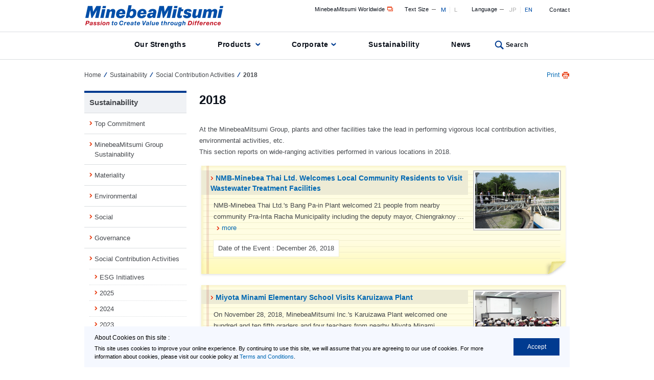

--- FILE ---
content_type: text/html
request_url: https://www.minebeamitsumi.com/english/csr/contribute/2018/
body_size: 10179
content:
<!DOCTYPE html> 
<html lang="en">
<!-- tmpl_basic2 2011-08-19 start -->

<!-- cmn_header15 -->
<head>
<meta http-equiv="Pragma" content="no-cache">
<meta http-equiv="Cache-Control" content="no-cache">
<meta charset="utf-8">
<title>

	
	
		
		
			
			
				
					
						
							
							
								
									
									
										
											
											2018
										
									
								
							
						
					
				
			
		
	

 - MinebeaMitsumi</title>
<meta name="viewport" content="width=device-width">


















<link href="/english/csr/css/directory.css?v=202510" rel="stylesheet" type="text/css" media="screen,print">
<link href="/english/common/css/print.css?20180801" rel="stylesheet" type="text/css" media="print">


<!--link rel="shortcut icon" href="/favicon.ico"-->
<link rel="start" href="/english/" title="MinebeaMitsumi (formerly Minebea Co., Ltd.) Corporation Site home">
<link rel="contents" href="/english/others/sitemap/sitemap.html" title="MinebeaMitsumi (formerly Minebea Co., Ltd.) Corporation Site map">


<script type="text/javascript" src="/english/common/js/jquery.js?v=20180801"></script>
<script type="text/javascript" src="/english/common/js/jquery.styleswitcher.js?v=20180801"></script>
<script type="text/javascript" src="/english/common/js/jqueryAutoHeight.js?v=20180801"></script>
<script type="text/javascript" src="/english/common/js/jquery.cookie.js"></script>
<script type="text/javascript" src="/english/common/js/common.js?v=20200428"></script>










<script type="text/javascript" src="/english/common/plugins/popupwindow/popupwindow.js?v=20180801"></script>
<link href="/english/common/plugins/popupwindow/popupwindow.css?20180801" rel="stylesheet" type="text/css" media="screen,print">





<!-- Global site tag (gtag.js) - Google Analytics -->
<script async src="https://www.googletagmanager.com/gtag/js?id=UA-6089046-2"></script>
<script>
  window.dataLayer = window.dataLayer || [];
  function gtag(){dataLayer.push(arguments);}
  gtag('js', new Date());

  gtag('config', 'UA-6089046-2');
</script>
</head>
<!-- end of cmn_header15 -->
<!-- body_s15 -->

<body>

<noscript>
<div id="NoScriptMsgWrap"><p>Enable the JavaScript feature in your settings in order to view optimal content.</p></div>
</noscript>




<p class="naviHidden">It is on the page of 

	
	
		
		
			
			
				
					
						
							
							
								
									
									
										
											
											2018
										
									
								
							
						
					
				
			
		
	

</p>
<div class="naviHidden">
<p>Through the following links, you can jump to menu or main text in this page.</p>
<ul><li><a href="#content">Jump to main text.</a></li>
<li><a href="#sideNavi">Jump to menu related to this page.</a></li>
<li><a href="#navi">Jump to common menu in this site.</a></li></ul>
</div>

<div id="base">
<!-- end of body_s15 -->
<!-- /#header15 start -->

<div id="headerWrap">
<div id="header">
<div id="headerLeft">
<div id="logo"><a href="/english/index.html"><img src="/english/common/img/logo_minebeamitsumi2.png" alt="MinebeaMitsumi" width="270" height="42"></a></div>
</div><!-- /#headerLeft -->

<div id="headerRight">
<div id="headerLink">
<ul id="subLink"><!--
--><li><a href="/global/" target="_blank">MinebeaMitsumi Worldwide<img src="/english/common/img/icons/icon_window.gif" alt="Open in a new window"></a></li><!--
--><li><div id="fontResize"><dl><dt>Text Size</dt><dd><span>M</span></dd><dd><span>L</span></dd></dl></div></li><!--
--><li><div id="langSelect"><dl><dt>Language</dt><dd><a href="/csr/contribute/2018/index.html">JP</a></dd><dd><a href="/english/csr/contribute/2018/index.html">EN</a></dd></dl></div></li><!--
--><li><a href="/english/contact/index.html">Contact</a></li><!--
--></ul><!-- /#subLink -->
</div><!-- /#headerLink -->
</div><!-- /#headerRight -->
</div><!-- /#header -->
<!-- globalnavi11 -->

<p class="naviHidden">Common menu in this site are as follows.</p>
<div id="naviWrap">
<div id="navi">
<ul><!--
--><li><div class="naviItem"><a href="/english/strengths/index.html">Our Strengths</a></div></li><!--
--><li><div class="naviItem megaLink"><a href="/english/product/index.html" data-id="#megaPro" class="megaLinkIcon">Products</a></div></li><!--
--><li><div class="naviItem megaLink"><a href="/english/corp/index.html" data-id="#megaCrp" class="megaLinkIcon">Corporate</a></div></li><!--
--><li class="current"><div class="naviItem"><a href="/english/csr/index.html">Sustainability</a></div></li><!--
--><li><div class="naviItem"><a href="/english/news/index.html">News</a></div></li><!--
--><li class="naviSearch"><div class="naviItem megaLink"><a href="https://search.minebeamitsumi.com/" data-id="#megaSrh">Search</a></div></li><!--
--></ul>
</div><!-- /#navi -->
</div><!-- /#naviWrap -->

<div id="megaMenuWrap">
<div id="megaMenu">
<div class="megaMenuItem" id="megaPro">
<p class="megaMenuItemHeading"><a href="/english/product/index.html">Back to the top of the Products page</a></p>

<div class="megaMenuProWrap">
<dl class="megaMenuProItem">
<dt><img src="/common/img/mega_pro_minebea_machining.jpg" alt=""><div><span>Machined Components Segment</span></div></dt>
<dd>
<ul>
<li><a href="/english/product/bearing/index.html">Bearings</a></li>
<li><a href="/english/product/related/index.html">Bearing-Related Products</a></li>
<li><a href="/english/product/machining/index.html">Machined Components</a></li>
</ul>
</dd>
<dt style="margin-top: 28px;"><img src="/common/img/mega_pro_ablic.jpg" alt=""><div><span>ABLIC Products</span></div></dt>
<dd>
<ul>
<li><a href="/english/product/ablic_ics/index.html">Semiconductors &#40;ABLIC Products&#41;</a></li>
</ul>
</dd>
</dl>
<dl class="megaMenuProItem">
<dt><img src="/common/img/mega_pro_minebea_electronic.jpg" alt=""><div><span>Electronic Devices and Components Segment</span></div></dt>
<dd>
<ul>
<li><a href="/english/product/rotary/index.html">Rotary Components</a></li>
<li><a href="/english/product/electronic/index.html">Electronic Devices and Components</a></li>
<li><a href="/english/product/mcd/index.html">Measuring Components</a></li>
</ul>
</dd>
<dt><a href="/english/external_link/1201339_7519.html" target="_blank"><img src="/english/common/img/mega_pro_mpop.jpg" alt=""><div><span>MinebeaMitsumi Product Site<img src="/english/common/img/icons/icon_window.gif" alt="Open in a new window"></span></div></a></dt>
<dd class="megaMenuProItem__borderedBox">
<ul>
<li><a href="/english/external_link/1201340_7519.html" target="_blank">Industry<img src="/english/common/img/icons/icon_window.gif" alt="Open in a new window"></a></li>
<li><a href="/english/external_link/1201341_7519.html" target="_blank">Product Category<img src="/english/common/img/icons/icon_window.gif" alt="Open in a new window"></a></li>
</ul>
</dd>
</dl>
<dl class="megaMenuProItem">
<dt><img src="/common/img/mega_pro_mitsumi.jpg" alt=""><div><span>MITSUMI Products</span></div></dt>
<dd>
<ul>
<li><a href="/english/product/ics/index.html">Semiconductors &#40;MITSUMI Products&#41;</a></li>
<li><a href="/english/product/sensor/index.html">Sensors</a></li>
<li><a href="/english/product/precision/index.html">Components</a></li>
<li><a href="/english/product/power_supplies/index.html">Power Supplies</a></li>
<li><a href="/english/product/hifreq/index.html">High Frequency Devices</a></li>
<li><a href="/english/product/optical_device/index.html">Optical Devices</a></li>
</ul>
</dd>
</dl>
<dl class="megaMenuProItem">
<dt><img src="/common/img/mega_pro_u-shin.jpg" alt=""><div><span>U-Shin Products</span></div></dt>
<dd>
<ul>
<li><a href="/english/product/automotive/index.html">Automotive Components</a></li>
<li><a href="/english/product/industrial/index.html">Industrial Machinery Components</a></li>
<li><a href="/english/product/home/index.html">Home Security Products</a></li>
</ul>
</dd>
</dl>
</div>
</div><!-- /.megaMenuItem -->

<div class="megaMenuItem" id="megaCrp">
<p class="megaMenuItemHeading"><a href="/english/corp/index.html">Back to the top of the Corporate page</a></p>
<div class="megaMenuCrpWrap">
<dl class="megaMenuCrpItem">
<dt><a href="/english/corp/company/index.html"><img src="/english/common/img/mega_crp_company.jpg" alt=""><div><span>Company</span></div></a></dt>
<dd>
<ul>
<li><a href="/english/corp/company/aboutus/index.html">About us</a></li>
<li><a href="/english/corp/company/Business/index.html">Outline of operations and Directory</a></li>
<li><a href="/english/corp/company/factories/index.html">Plants</a></li>
<li><a href="/english/corp/company/procurements/index.html">Procurement</a></li>
</ul>
</dd>
</dl>
<dl class="megaMenuCrpItem">
<dt><a href="/english/corp/investors/index.html"><img src="/english/common/img/mega_crp_investors.jpg" alt=""><div><span>Investors</span></div></a></dt>
<dd>
<ul>
<li><a href="/english/corp/investors/management/index.html">Management Policy</a></li>
<li><a href="/english/corp/investors/share/index.html">Stock/Bond Information</a></li>
<li><a href="/english/corp/investors/disclosure/index.html">Presentations &amp; Events</a></li>
<li><a href="/english/corp/investors/financials/index.html">Financial Data</a></li>
<li><a href="/english/corp/investors/calendar/index.html">IR Calendar</a></li>
<li><a href="/english/corp/investors/quote/index.html">Share Price/Chart</a></li>
<li><a href="/english/corp/investors/personal/index.html">About MinebeaMitsumi</a></li>
</ul>
</dd>
</dl>
<dl class="megaMenuCrpItem">
<dt><a href="/english/corp/recruit/index.html" alt="" class="linkTypeWindow2" target="_blank"><img class="linkTypeWindow2" src="/english/common/img/mega_crop_recruit_01.jpg"><div><span>Careers <img src="/english/common/img/icons/icon_window.gif" alt="Open in a new window"></span></div></a></dt>
<dd>
</dd>
</dl>
</div>
</div><!-- /.megaMenuItem -->
<div class="megaMenuItem" id="megaSrh">
<form name="search_form" action="/search/" method="GET" onsubmit="return mysearch(this);" name="searchBox" id="searchBox">
    <input type="text" name="kw" title="Please enter the word(s) that you would like to search." id="searchInput" class="searchBox iSearchAssist">
    <input type="hidden" name="ie" value="u">
    <input type="hidden" name="lang" value="en">
    <input type="hidden" name="site" value="minebea">
    <input type="hidden" name="cond[]" value="all">
    <input type="image" src="/english/common/img/mega_search_btn.png" id="searchBtn" alt="Search">
</form>
</div><!-- /.megaMenuItem -->
<div class="megaMenuClose">Close</div>
</div>
</div><!-- /#megaMenuWrap -->
 
</div><!-- /#headerWrap -->



<!-- /#header15 end -->
<!-- component : main_s15 -->
<div id="wrap_01"><div id="wrap_02"><div id="wrap_03">
<div id="mainArea">

	<p class="naviHidden">It is a present position.</p>

<!-- component : option15 -->


<div id="breadCrumbs">
<ul>

	
	<li class="top"><a href="/english/index.html">Home</a></li><li><a href="/english/csr/index.html">Sustainability</a></li><li><a href="/english/csr/contribute/index.html">Social Contribution Activities</a></li><li>2018</li>



</ul>
<p id="pagePrint"><span>
	Print</span></p>
</div><!-- /#breadCrumbs -->
<!-- end of component : option15 -->
<div id="contentWrap">
<!-- end of component : main_s15 -->


<p class="naviHidden">Main text is as follows.</p>

<!-- wise indexon -->
<div id="content">



<div class="h1Wrap">

	
	
		
		
		
			
			
				
				
					
					
						
						
							
							
								
								
									
										
										
										
										
											
											
												
												
												
												
													
														
															
															<h1><span>2018</span></h1>
														
													
													
												
											
										
									
									
								
							
						
					
				
			
		
		
		
			
				
				
					
					
				
				
			
			
		
	
</div>


<p>At the MinebeaMitsumi Group, plants and other facilities take the lead in performing vigorous local contribution activities, environmental activities, etc.<br>This section reports on wide-ranging activities performed in various locations in 2018.</p>



<div class="activityBlockWrap"><div class="activityBlock">
<div class="thumb">
<img src="/english/csr/contribute/2018/__icsFiles/thumbnail/2019/01/22/activity181226_l.jpg" width="164" height="110" alt="Touring the wastewater treatment facility">

</div>
<h2><a href="/english/csr/contribute/2018/1196775_14799.html">NMB-Minebea Thai Ltd. Welcomes Local Community Residents to Visit Wastewater Treatment Facilities</a></h2>

<p>NMB-Minebea Thai Ltd.'s Bang Pa-in Plant welcomed 21 people from nearby community Pra-Inta Racha Municipality including the deputy mayor, Chiengraknoy ... <a href="/english/csr/contribute/2018/1196775_14799.html" class="moreLinks">more</a></p>

<div class="date">
<p class="dateEvent">Date of the Event : December 26, 2018</p>
</div>
</div></div>


<div class="activityBlockWrap"><div class="activityBlock">
<div class="thumb">
<img src="/english/csr/contribute/2018/__icsFiles/thumbnail/2018/12/12/activity181128_l.jpg" width="164" height="110" alt="Explaining the company profile">

</div>
<h2><a href="/english/csr/contribute/2018/1196698_14799.html">Miyota Minami Elementary School Visits Karuizawa Plant</a></h2>

<p>On November 28, 2018, MinebeaMitsumi Inc.'s Karuizawa Plant welcomed one hundred and ten fifth graders and four teachers from nearby Miyota Minami ... <a href="/english/csr/contribute/2018/1196698_14799.html" class="moreLinks">more</a></p>

<div class="date">
<p class="dateEvent">Date of the Event : November 28, 2018</p>
</div>
</div></div>


<div class="activityBlockWrap"><div class="activityBlock">
<div class="thumb">
<img src="/english/csr/contribute/2018/__icsFiles/thumbnail/2018/12/12/activity181127_l.jpg" width="164" height="110" alt="Donation of waste bins">

</div>
<h2><a href="/english/csr/contribute/2018/1196697_14799.html">NMB-Minebea Thai Ltd. Provides Waste Separation and Safety Workshop for Local Children</a></h2>

<p>NMB-Minebea Thai Ltd. hosted a workshop to teach fourth - sixth grade children of Rartniramitra School nearby Bang Pa-in Plant. The purpose was to enhance ... <a href="/english/csr/contribute/2018/1196697_14799.html" class="moreLinks">more</a></p>

<div class="date">
<p class="dateEvent">Date of the Event : November 27, 2018</p>
</div>
</div></div>


<div class="activityBlockWrap"><div class="activityBlock">
<div class="thumb">
<img src="/english/csr/contribute/2018/__icsFiles/thumbnail/2018/12/12/activity181126_l.jpg" width="164" height="105" alt="A regular meeting">

</div>
<h2><a href="/english/csr/contribute/2018/1196696_14799.html">Twelfth Biannual Meeting with Representatives of Miyota-machi, Nagano Prefecture</a></h2>

<p>In November 2018, the MinebeaMitsumi Karuizawa Plant hosted its regular meeting with representatives of Miyota-machi, Kitasaku-gun, Nagano Prefecture, ... <a href="/english/csr/contribute/2018/1196696_14799.html" class="moreLinks">more</a></p>

<div class="date">
<p class="dateEvent">Date of the Event : November 26, 2018</p>
</div>
</div></div>


<div class="activityBlockWrap"><div class="activityBlock">
<div class="thumb">
<img src="/english/csr/contribute/2018/__icsFiles/thumbnail/2018/12/12/activity181111_l.jpg" width="164" height="113" alt="Explaining the products">

</div>
<h2><a href="/english/csr/contribute/2018/1196695_14799.html">The Hamamatsu Plant Exhibits at Local Industry Festival</a></h2>

<p>On November 11, 2018, MinebeaMitsumi Inc.'s Hamamatsu Plant exhibited at a regional event, &quot;Fukuroi Fureai Yumeichiba,&quot; in the Asaba District of Fukuroi City ... <a href="/english/csr/contribute/2018/1196695_14799.html" class="moreLinks">more</a></p>

<div class="date">
<p class="dateEvent">Date of the Event : November 11, 2018</p>
</div>
</div></div>


<div class="activityBlockWrap"><div class="activityBlock">
<div class="thumb">
<img src="/english/csr/contribute/2018/__icsFiles/thumbnail/2018/12/12/activity181101_l.jpg" width="164" height="111" alt="Donation">

</div>
<h2><a href="/english/csr/contribute/2018/1196694_14799.html">MinebeaMitsumi Donates to the Fukuroi Hometown Disaster Prevention Donation Promotion Committee</a></h2>

<p>MinebeaMitsumi, whose Hamamatsu Plant is in Fukuroi City, Shizuoka Prefecture, Japan, donated 1 million yen to the Fukuroi Hometown Disaster Prevention ... <a href="/english/csr/contribute/2018/1196694_14799.html" class="moreLinks">more</a></p>

<div class="date">
<p class="dateEvent">Date of the Event : November 1, 2018</p>
</div>
</div></div>


<div class="activityBlockWrap"><div class="activityBlock">
<div class="thumb">
<img src="/english/csr/contribute/2018/__icsFiles/thumbnail/2018/11/21/activity181030_l.jpg" width="164" height="110" alt="Awards ceremony">

</div>
<h2><a href="/english/csr/contribute/2018/1196662_14799.html">The Hamamatsu Plant won the Director-General's Award of Kanto Bureau of Economy, Trade and Industry at the commendation ceremony for 2018 Factory Greening Award Program Winner</a></h2>

<p>On October 31, 2018, MinebeaMitsumi Inc.'s Hamamatsu Plant won the Director-General's Award of Kanto Bureau of Economy, Trade and Industry for Excellent ... <a href="/english/csr/contribute/2018/1196662_14799.html" class="moreLinks">more</a></p>

<div class="date">
<p class="dateEvent">Date of the Event : October 31, 2018</p>
</div>
</div></div>


<div class="activityBlockWrap"><div class="activityBlock">
<div class="thumb">
<img src="/english/csr/contribute/2018/__icsFiles/thumbnail/2018/11/21/activity181025_l.jpg" width="164" height="125" alt="Introducing the company's products">

</div>
<h2><a href="/english/csr/contribute/2018/1196661_14799.html">Meeting with Representatives of Yonago City</a></h2>

<p>On October 31, 2018, MinebeaMitsumi Inc.'s Hamamatsu Plant won the Director-General's Award of Kanto Bureau of Economy, Trade and Industry for Excellent ... <a href="/english/csr/contribute/2018/1196661_14799.html" class="moreLinks">more</a></p>

<div class="date">
<p class="dateEvent">Date of the Event : October 25, 2018</p>
</div>
</div></div>


<div class="activityBlockWrap"><div class="activityBlock">
<div class="thumb">
<img src="/english/csr/contribute/2018/__icsFiles/thumbnail/2018/10/22/activity181010_l.jpg" width="164" height="120" alt="Completed overpass">

</div>
<h2><a href="/english/csr/contribute/2018/1196485_14799.html">NMB-Minebea Thai Ltd. Cooperates for the Construction of a New Overpass</a></h2>

<p>NMB-Minebea Thai Ltd. cooperated with a nearby shopping mall to build a new overpass in front of Lopburi Plant. A completion ceremony was held, recently. ... <a href="/english/csr/contribute/2018/1196485_14799.html" class="moreLinks">more</a></p>

<div class="date">
<p class="dateEvent">Date of the Event : October 10, 2018</p>
</div>
</div></div>


<div class="activityBlockWrap"><div class="activityBlock">
<div class="thumb">
<img src="/english/csr/contribute/2018/__icsFiles/thumbnail/2018/10/22/activity180922_l.jpg" width="164" height="120" alt="Clean-up activity">

</div>
<h2><a href="/english/csr/contribute/2018/1196484_14799.html">Malaysia Plant Cooperates in Forest Protection Activities</a></h2>

<p>Minebea Electronics Motor Sdn. Bhd. cooperated in forest protection activities &quot;FMM Tupah Forest Eco Project 2018&quot; organized by the Federation of Malaysian... <a href="/english/csr/contribute/2018/1196484_14799.html" class="moreLinks">more</a></p>

<div class="date">
<p class="dateEvent">Date of the Event : September 22, 2018</p>
</div>
</div></div>


<div class="activityBlockWrap"><div class="activityBlock">
<div class="thumb">
<img src="/english/csr/contribute/2018/__icsFiles/thumbnail/2018/10/15/activity180921_l.jpg" width="164" height="120" alt="Picking up trash">

</div>
<h2><a href="/english/csr/contribute/2018/1196479_14799.html">Cambodia Plant's Employees Engage in Voluntary Activities at a Temple</a></h2>

<p>Fifty nine employees from the Cambodia Plant voluntarily engaged in activities at a temple near the plant. The employees worked together with monks to ... <a href="/english/csr/contribute/2018/1196479_14799.html" class="moreLinks">more</a></p>

<div class="date">
<p class="dateEvent">Date of the Event : September 21, 2018</p>
</div>
</div></div>


<div class="activityBlockWrap"><div class="activityBlock">
<div class="thumb">
<img src="/english/csr/contribute/2018/__icsFiles/thumbnail/2018/10/15/activity180920_l.jpg" width="164" height="110" alt="Lecture by the exclusive industrial physician">

</div>
<h2><a href="/english/csr/contribute/2018/1196478_14799.html">Karuizawa Plant Welcomes Students from Saku University School of Nursing for Occupational Health Training</a></h2>

<p>MinebeaMitsumi's Karuizawa Plant invited 24 senior students of the Saku University School of Nursing for occupational health training as part of their ... <a href="/english/csr/contribute/2018/1196478_14799.html" class="moreLinks">more</a></p>

<div class="date">
<p class="dateEvent">Date of the Event : September 20, 2018</p>
</div>
</div></div>


<div class="activityBlockWrap"><div class="activityBlock">
<div class="thumb">
<img src="/english/csr/contribute/2018/__icsFiles/thumbnail/2018/10/15/activity1809202_1.jpg" width="164" height="110" alt="NMB-Minebea Thai staff">

</div>
<h2><a href="/english/csr/contribute/2018/1196477_14799.html">NMB-Minebea Thai Ltd. Invites the Elderly to a Luncheon</a></h2>

<p>NMB-Minebea Thai Ltd.'s Ayutthaya Plant invited the elderly  to a luncheon at Center for Development of Social Welfare for the Elderly (watsanawet).  ... <a href="/english/csr/contribute/2018/1196477_14799.html" class="moreLinks">more</a></p>

<div class="date">
<p class="dateEvent">Date of the Event : September 20, 2018</p>
</div>
</div></div>


<div class="activityBlockWrap"><div class="activityBlock">
<div class="thumb">
<img src="/english/csr/contribute/2018/__icsFiles/thumbnail/2018/10/15/activity1809203_l.jpg" width="164" height="108" alt="MinebeaMitsumi booth">

</div>
<h2><a href="/english/csr/contribute/2018/1196476_14799.html">NMB-Minebea Thai Ltd. Participated in Environmental Good Governance Exhibition</a></h2>

<p>NMB-Minebea Thai Ltd. participated in Environmental Good Governance Exhibition that was held at Ecotourism Promotion Center in Bang Pa-in area, Ayutthaya. ... <a href="/english/csr/contribute/2018/1196476_14799.html" class="moreLinks">more</a></p>

<div class="date">
<p class="dateEvent">Date of the Event : September 20, 2018</p>
</div>
</div></div>


<div class="activityBlockWrap"><div class="activityBlock">
<div class="thumb">
<img src="/english/csr/contribute/2018/__icsFiles/thumbnail/2018/10/15/activity180909_l.jpg" width="164" height="108" alt="Entertainment">

</div>
<h2><a href="/english/csr/contribute/2018/1196475_14799.html">Qingdao Mitsumi Plant Visits Welfare Facility for the Elderly</a></h2>

<p>As part of community service activities, 48 union members of QINGDAO MITSUMI ELECTRONICS CO., LTD. (China) visited a nearby welfare facility for the elderly ... <a href="/english/csr/contribute/2018/1196475_14799.html" class="moreLinks">more</a></p>

<div class="date">
<p class="dateEvent">Date of the Event : September 9, 2018</p>
</div>
</div></div>


<div class="activityBlockWrap"><div class="activityBlock">
<div class="thumb">
<img src="/english/csr/contribute/2018/__icsFiles/thumbnail/2018/09/04/activity180823_l.jpg" width="164" height="109" alt="Left : Masayuki Imanaka (General Manager of Regional Affairs for South East Asia), Second from right: Sunee Cherdchucharti (Director, NMB-Minebea Thai Ltd.)">

</div>
<h2><a href="/english/csr/contribute/2018/1196372_14799.html">NMB-Minebea Thai Ltd. Gained Her Royal Highness Princess Maha Chakri Sirindhorn Award on Thailand Labour Management Excellence Award 2018</a></h2>

<p>NMB-Minebea Thai Ltd.'s Ayutthaya Plant and Rojana Plant were awarded the Thailand Labour Management Excellence Award 2018 by the Thailand Department of ... <a href="/english/csr/contribute/2018/1196372_14799.html" class="moreLinks">more</a></p>

<div class="date">
<p class="dateEvent">Date of the Event : August 23, 2018</p>
</div>
</div></div>


<div class="activityBlockWrap"><div class="activityBlock">
<div class="thumb">
<img src="/english/csr/contribute/2018/__icsFiles/thumbnail/2018/09/04/activity180817_l.jpg" width="164" height="110" alt="Commemorative photo">

</div>
<h2><a href="/english/csr/contribute/2018/1196371_14799.html">NMB-Minebea Thai Receives CSR-DIW Continuous Award Year 2018 from Department of Industrial Works, Ministry of Industry of Thailand</a></h2>

<p>NMB-Minebea Thai's (hereafter Minebea Thai) following plants received the CSR-DIW<sup>*</sup> Continuous Award Year 2018 from the Department of Industrial ... <a href="/english/csr/contribute/2018/1196371_14799.html" class="moreLinks">more</a></p>

<div class="date">
<p class="dateEvent">Date of the Event : August 17, 2018</p>
</div>
</div></div>


<div class="activityBlockWrap"><div class="activityBlock">
<div class="thumb">
<img src="/english/csr/contribute/2018/__icsFiles/thumbnail/2018/07/18/activity180712_l.jpg" width="164" height="115" alt="Presenting a completion certificate">

</div>
<h2><a href="/english/csr/contribute/2018/1196273_14799.html">Karuizawa Plant Welcomes Students from Miyota Junior High School in Miyota Town, Nagano for Hands-on Work Experience Program</a></h2>

<p>The MinebeaMitsumi Karuizawa Plant welcomed four second-year students from Miyota Junior High School in Miyota Town in Kitasaku District, Nagano where the ... <a href="/english/csr/contribute/2018/1196273_14799.html" class="moreLinks">more</a></p>

<div class="date">
<p class="period">Event Period : July 11 - July 12, 2018</p>
</div>
</div></div>


<div class="activityBlockWrap"><div class="activityBlock">
<div class="thumb">
<img src="/english/csr/contribute/2018/__icsFiles/thumbnail/2018/08/15/activity180712_l.jpg" width="164" height="125" alt="Overview about the company">

</div>
<h2><a href="/english/csr/contribute/2018/1196309_14799.html">Yonago Plant Welcomes Students from Minokaya Junior High School in Yonago City, Tottori for Hands-on Work Experience Program</a></h2>

<p>The MinebeaMitsumi Yonago Plant welcomed two second-year students from nearby Minokaya Junior High School, operated by the Hiezuson Junior High School ... <a href="/english/csr/contribute/2018/1196309_14799.html" class="moreLinks">more</a></p>

<div class="date">
<p class="period">Event Period : July 10-12, 2018</p>
</div>
</div></div>


<div class="activityBlockWrap"><div class="activityBlock">
<div class="thumb">
<img src="/english/csr/contribute/2018/__icsFiles/thumbnail/2018/07/18/activity180708_l.jpg" width="164" height="125" alt="Awarding the MinebeaMitsumi Cup">

</div>
<h2><a href="/english/csr/contribute/2018/1196272_14799.html">Yonago Plant Supports Yonago City Residents' Memorial Regatta</a></h2>

<p>The MinebeaMitsumi Yonago Plant supported a competitive race between the five prefectures of the Chugoku region at the Yonago City Kinkai Boat Course. This ... <a href="/english/csr/contribute/2018/1196272_14799.html" class="moreLinks">more</a></p>

<div class="date">
<p class="dateEvent">Date of the Event : July 8,2018</p>
</div>
</div></div>


<div class="activityBlockWrap"><div class="activityBlock">
<div class="thumb">
<img src="/english/csr/contribute/2018/__icsFiles/thumbnail/2018/07/18/activity180626_l.jpg" width="164" height="110" alt="Employees with a banner">

</div>
<h2><a href="/english/csr/contribute/2018/1196271_14799.html">NMB-Minebea Thai Ltd. Supports a Drug-free Society Campaign</a></h2>

<p>NMB-Minebea Thai Ltd.'s Bang Pa-in and Lopburi Plants campaigned against drug abuse and illicit trafficking at their local municipalities.<br>The event was ... <a href="/english/csr/contribute/2018/1196271_14799.html" class="moreLinks">more</a></p>

<div class="date">
<p class="dateEvent">Date of the Event : June 26, 2018</p>
</div>
</div></div>


<div class="activityBlockWrap"><div class="activityBlock">
<div class="thumb">
<img src="/english/csr/contribute/2018/__icsFiles/thumbnail/2018/06/25/activity180610_l.jpg" width="164" height="115" alt="Cleanup activity">

</div>
<h2><a href="/english/csr/contribute/2018/1196196_14799.html">Yonago Plant Employees Clean up Nakaumi and Lake Shinji</a></h2>

<p>MinebeaMitsumi Yonago Plant employees pitched in to help with a cleanup campaign aimed at protecting the shores of Lakes Nakaumi and Shinji. The cleanup ... <a href="/english/csr/contribute/2018/1196196_14799.html" class="moreLinks">more</a></p>

<div class="date">
<p class="dateEvent">Date of the Event : June 10, 2018</p>
</div>
</div></div>


<div class="activityBlockWrap"><div class="activityBlock">
<div class="thumb">
<img src="/english/csr/contribute/2018/__icsFiles/thumbnail/2018/07/18/activity180508_l.jpg" width="164" height="115" alt="Practicing exercise for elders">

</div>
<h2><a href="/english/csr/contribute/2018/1196270_14799.html">NMB-Minebea Thai Ltd. Held Health Classes</a></h2>

<p>NMB-Minebea Thai Ltd., Bang Pa-in Plant held a health class in collaboration with Nonthavej Hospital at Pra-intaracha Municipality, Ayutthaya Province. ... <a href="/english/csr/contribute/2018/1196270_14799.html" class="moreLinks">more</a></p>

<div class="date">
<p class="dateEvent">Date of the Event : May 8, 2018, June 5, 2018</p>
</div>
</div></div>


<div class="activityBlockWrap"><div class="activityBlock">
<div class="thumb">
<img src="/english/csr/contribute/2018/__icsFiles/thumbnail/2018/06/12/activity180528_l.jpg" width="164" height="100" alt="A regular meeting">

</div>
<h2><a href="/english/csr/contribute/2018/1196175_14799.html">Eleventh Biannual Meeting with Representatives of Miyota-machi, Nagano Prefecture</a></h2>

<p>In May 2018, the MinebeaMitsumi Karuizawa Plant hosted its regular meeting with representatives of Miyota-machi, Kitasaku-gun, Nagano Prefecture, where the ... <a href="/english/csr/contribute/2018/1196175_14799.html" class="moreLinks">more</a></p>

<div class="date">
<p class="dateEvent">Date of the Event : May 28, 2018</p>
</div>
</div></div>


<div class="activityBlockWrap"><div class="activityBlock">
<div class="thumb">
<img src="/english/csr/contribute/2018/__icsFiles/thumbnail/2018/06/12/activity180525_l.jpg" width="164" height="119" alt="Certificate of commendation">

</div>
<h2><a href="/english/csr/contribute/2018/1196174_14799.html">Karuizawa Plant is Recognized as &quot;Excellent Operator for Measures against Global Warming&quot;</a></h2>

<p>MinebeaMitsumi's Karuizawa Plant has received recognition as an excellent plant from the viewpoint of actively working on reduction of greenhouse gas ... <a href="/english/csr/contribute/2018/1196174_14799.html" class="moreLinks">more</a></p>

<div class="date">
<p class="dateEvent">Date of the Event : May 25, 2018</p>
</div>
</div></div>


<div class="activityBlockWrap"><div class="activityBlock">
<div class="thumb">
<img src="/english/csr/contribute/2018/__icsFiles/thumbnail/2018/12/20/activity180522_l_en.jpg" width="164" height="115" alt="">

</div>
<h2>A stakeholder dialogue was held at the Chitose Business Division, Mitsumi Electric</h2>
<p>In May 2018, we held a stakeholder dialogue at the Chitose Business Division (Chitose City, Hokkaido) with representatives from the local community. Various opinions and proposals regarding future collaboration and cooperation were expressed, and an active discussion took place.</p>
<p>Please see <a href="/english/csr/list/csrreport/2018/01/1196634_14776.html">the Special Feature(2018)</a> for more information.</p>
<div class="date">
<p class="dateEvent">Date of the Event : May 22, 2018</p>
</div>
</div></div>


<div class="activityBlockWrap"><div class="activityBlock">
<div class="thumb">
<img src="/english/csr/contribute/2018/__icsFiles/thumbnail/2018/06/12/activity180517_l.jpg" width="164" height="100" alt="Receiving a lecture">

</div>
<h2><a href="/english/csr/contribute/2018/1196173_14799.html">NMB-Minebea Thai Ltd. Supports Improving the Quality of Life for nearby Local Residents</a></h2>

<p>NMB-Minebea Thai Ltd. collaborated with a local university's Faculty of Agricultural Technology to give various agricultural lectures to local residents in ... <a href="/english/csr/contribute/2018/1196173_14799.html" class="moreLinks">more</a></p>

<div class="date">
<p class="dateEvent">Date of the Event : May 6, 9 & 17, 2018</p>
</div>
</div></div>


<div class="activityBlockWrap"><div class="activityBlock">
<div class="thumb">
<img src="/english/csr/contribute/2018/__icsFiles/thumbnail/2018/05/15/activity180427_1_1.jpg" width="164" height="115" alt="Giving lessons">

</div>
<h2><a href="/english/csr/contribute/2018/1195992_14799.html">NMB-Minebea Thai Provides English Classes to Children</a></h2>

<p>NMB-Minebea Thai provided English classes to children at the community center of Pra-intaracha Municipality, Ayutthaya Province which is near Bang Pa-in ... <a href="/english/csr/contribute/2018/1195992_14799.html" class="moreLinks">more</a></p>

<div class="date">
<p class="period">Event Period : April 3 - April 27, 2018 (total of 10 times)</p>
</div>
</div></div>


<div class="activityBlockWrap"><div class="activityBlock">
<div class="thumb">
<img src="/english/csr/contribute/2018/__icsFiles/thumbnail/2018/05/15/activity180214-321_l_1.jpg" width="164" height="115" alt="Lessons">

</div>
<h2><a href="/english/csr/contribute/2018/1195991_14799.html">NMB-Minebea Thai Ltd. Teaches Table Tennis to Children</a></h2>

<p>NMB-Minebea Thai Ltd.'s Lopburi Plant gave table tennis classes to fifth and sixth grade children at Wat Mai Champa Tong school. The company supplied ... <a href="/english/csr/contribute/2018/1195991_14799.html" class="moreLinks">more</a></p>

<div class="date">
<p class="period">Event Period : February 14 - March 21, 2018 (total of 8 times)</p>
</div>
</div></div>


<div class="activityBlockWrap"><div class="activityBlock">
<div class="thumb">
<img src="/english/csr/contribute/2018/__icsFiles/thumbnail/2018/03/30/activity18031501_l_1.jpg" width="164" height="116" alt="">

</div>
<h2><a href="/english/csr/contribute/2018/1195872_14799.html">MinebeaMitsumi's German Subsidiary is Selected as One of the 100 best Employers in Germany</a></h2>

<p>myonic GmbH (hereinafter "myonic"), a German subsidiary of MinebeaMitsumi is selected as one of the 100 best employers in Germany 2018 in the Great Place to Work<sup>&reg;</sup> competition ... <a href="/english/csr/contribute/2018/1195872_14799.html" class="moreLinks">more</a></p>

<div class="date">
<p class="dateEvent">Date of the Event : March 15, 2018</p>
</div>
</div></div>


<div class="activityBlockWrap"><div class="activityBlock">
<div class="thumb">
<img src="/english/csr/contribute/2018/__icsFiles/thumbnail/2018/03/07/activity18013001_l_1.jpg" width="164" height="116" alt="">

</div>
<h2><a href="/english/csr/contribute/2018/1195814_14799.html">Mitsumi Electric, Chitose Business Division Donates Ring-pulls and Bottle Caps to Welfare Organization</a></h2>

<p>Mitsumi Electric, Chitose Business Division donated 13.4 kilograms of ring-pulls and 109.2 kilograms of PET bottle caps to the Chitose City Council of Social Welfare.  The donation will be  ... <a href="/english/csr/contribute/2018/1195814_14799.html" class="moreLinks">more</a></p>

<div class="date">
<p class="dateEvent">Date of the Event : January 30, 2018</p>
</div>
</div></div>


<div class="activityBlockWrap"><div class="activityBlock">
<div class="thumb">
<img src="/english/csr/contribute/2018/__icsFiles/thumbnail/2018/02/19/activity18012601_l.jpg" width="164" height="123" alt="">

</div>
<h2><a href="/english/csr/contribute/2018/1195786_14799.html">NMB-Minebea Thai Ltd. Provides Waste Separation Class to Local Children</a></h2>

<p>NMB-Minebea Thai Ltd.'s Rojana Plant hosted a workshop to teach 102 students from the nearby Wat Ban Heeb School in Ayutthaya Province the ins and outs of sorting trash and recycling. The workshop ... <a href="/english/csr/contribute/2018/1195786_14799.html" class="moreLinks">more</a></p>

<div class="date">
<p class="dateEvent">Date of the Event : January 26, 2018 (Rojana Plant), February 15, 2018 (Ayutthaya Plant)</p>
</div>
</div></div>


<div class="activityBlockWrap"><div class="activityBlock">
<div class="thumb">
<img src="/english/csr/contribute/2018/__icsFiles/thumbnail/2018/01/26/activity18011301_l.jpg" width="164" height="123" alt="">

</div>
<h2><a href="/english/csr/contribute/2018/1195701_14799.html">NMB-Minebea Thai Ltd. Organizes a Fun Event on Thailand Children's Day </a></h2>

<p>Thailand Children's Day is the second Saturday of January every year.  NMB-Minebea Thai’s Bang Pa-in plant welcomed about 2,700 children  from nearby Pra-Inta Racha Municipality to a fun event ... <a href="/english/csr/contribute/2018/1195701_14799.html" class="moreLinks">more</a></p>

<div class="date">
<p class="dateEvent">Date of the Event : January 13, 2018</p>
</div>
</div></div>


<div class="activityBlockWrap"><div class="activityBlock">
<div class="thumb">
<img src="/english/csr/contribute/2018/__icsFiles/thumbnail/2018/01/17/activity18011201_l_1.jpg" width="164" height="118" alt="">

</div>
<h2><a href="/english/csr/contribute/2018/1195679_14799.html">Hamamatsu Plant Supports the Fukuroi Hometown Disaster Prevention Donation Promotion Committee</a></h2>

<p>MinebeaMitsumi’s Hamamatsu Plant donated 1 million yen to the Fukuroi Hometown Disaster Prevention Donation Promotion Committee. This would be the 3rd annual contribution which would be repeated for five years which started in 2015. <a href="/english/csr/contribute/2018/1195679_14799.html" class="moreLinks">more</a></p>

<div class="date">
<p class="dateEvent">Date of the Event : January 12, 2018</p>
</div>
</div></div>

<!-- cont_e15 -->
<p class="naviHidden">It ends about main text.</p>
<!-- social_media -->


<!-- end of social_media -->
<!--back_top15 start-->
<div class="noPrintArea"><p class="toPageTop"><a href="#base"><img id="toPageTopBtn" src="/common/img/btn_topagetop_stay.png" alt="Go back to top of this page"></a></p></div>
<!--end of back_top15-->
</div><!-- /#content -->
<!-- wise indexoff -->
<!-- end of cont_e15 -->
<p class="naviHidden">menu related to this page is as follows.</p>
<div id="sideNaviWrap">

<div id="sideNavi">
<p><a href="/english/csr/index.html">Sustainability</a></p>

<ul>


	
		
		
<li>
		
			
			
				
					
						
							
							<span>
						
					
					
				
			
		
<a href="/english/csr/top_commitment/index.html">Top Commitment</a></span>
		
			
</li>


	
		
		
<li>
		
			
			
				
					
						
							
							<span>
						
					
					
				
			
		
<a href="/english/csr/sustainability/index.html">MinebeaMitsumi Group Sustainability</a></span>
		
			
</li>


	
		
		
<li>
		
			
			
				
					
						
							
							<span>
						
					
					
				
			
		
<a href="/english/csr/priority/index.html">Materiality</a></span>
		
			
</li>


	
		
		
<li>
		
			
			
				
					
						
							
							<span>
						
					
					
				
			
		
<a href="/english/csr/environmental/index.html">Environmental</a></span>
		
			
</li>


	
		
		
<li>
		
			
			
				
					
						
							
							<span>
						
					
					
				
			
		
<a href="/english/csr/social/index.html">Social</a></span>
		
			
</li>


	
		
		
<li>
		
			
			
				
					
						
							
							<span>
						
					
					
				
			
		
<a href="/english/csr/governance/index.html">Governance</a></span>
		
			
</li>


	
		
		
<li>
		
			
			
				
					
						
							
							<span>
						
					
					
				
			
		
<a href="/english/csr/contribute/index.html">Social Contribution Activities</a></span>
		
			
				
				
					
						
						
						
						
							
								
									
										<ul>
									
								
								
								
<li>
								
									
									<span>
								<a href="/english/csr/contribute/esg/index.html">ESG Initiatives</a></span>
</li>
								
								
								
<li>
								
									
									<span>
								<a href="/english/csr/contribute/2025/index.html">2025</a></span>
</li>
								
								
								
<li>
								
									
									<span>
								<a href="/english/csr/contribute/2024/index.html">2024</a></span>
</li>
								
								
								
<li>
								
									
									<span>
								<a href="/english/csr/contribute/2023/index.html">2023</a></span>
</li>
								
								
								
<li>
								
									
									<span>
								<a href="/english/csr/contribute/2022/index.html">2022</a></span>
</li>
								
								
								
<li>
								
									
									<span>
								<a href="/english/csr/contribute/2021/index.html">2021</a></span>
</li>
								
								
								
<li>
								
									
									<span>
								<a href="/english/csr/contribute/2020/index.html">2020</a></span>
</li>
								
								
								
<li>
								
									
									<span>
								<a href="/english/csr/contribute/2019/index.html">2019</a></span>
</li>
								
								
								
<li>
								
									<span class="current">
									
								<a href="/english/csr/contribute/2018/index.html">2018</a></span>
</li>
								
								
								
<li>
								
									
									<span>
								<a href="/english/csr/contribute/2017/index.html">2017</a></span>
</li>
								
								
								
<li>
								
									
									<span>
								<a href="/english/csr/contribute/2016/index.html">2016</a></span>
</li>
								
								
								
<li>
								
									
									<span>
								<a href="/english/csr/contribute/2015/index.html">2015</a></span>
</li>
								
								
								
<li>
								
									
									<span>
								<a href="/english/csr/contribute/2014/index.html">2014</a></span>
</li>
								
								
								
<li>
								
									
									<span>
								<a href="/english/csr/contribute/2013/index.html">2013</a></span>
</li>
								
								
								
<li>
								
									
									<span>
								<a href="/english/csr/contribute/2012/index.html">2012</a></span>
</li>
</ul>

</li>


	
		
		
<li>
		
			
			
				
					
						
							
							<span>
						
					
					
				
			
		
<a href="/english/csr/list/index.html">CSR Reports and ESG data</a></span>
		
			
</li>


	
		
		
<li>
		
			
			
				
					
						
							
							<span>
						
					
					
				
			
		
<a href="/english/csr/evaluation/index.html">Evaluation by Society</a></span>
		
			
</li>


	
		
		
<li>
		
			
			
				
					
						
							
							<span>
						
					
					
				
			
		
<a href="/english/csr/opinion/index.html">Third-party Opinion</a></span>
		
			
</li>


	
</ul>
</div><!-- /#sideNavi -->
<!--toolnavi15-->
<!-- end of toolnavi15 -->
<!-- sideBanner15 -->
<div class="sideBanner">
<!-- doclink15 -->
<a href="/english/corp/company/aboutus/conduct/index_r.html" class="link"><img src="/related/__icsFiles/afieldfile/2017/01/23/bnr_code_of_conduct_en.jpg" alt="MinebeaMitsumi Group Code of Conduct" width="200" height="50"></a><!-- end of doclink15 --><!-- doclink15 -->
<a href="/english/csr/sustainability/policy/index.html" class="link"><img src="/related/__icsFiles/afieldfile/2017/01/19/bnr_csr_basic_policy_en.jpg" alt="MinebeaMitsumi Group Basic CSR Policy" width="200" height="50"></a><!-- end of doclink15 --><!-- doclink15 -->
<a href="/english/csr/environmental/policy/index.html" class="link"><img src="/related/__icsFiles/afieldfile/2017/04/14/bnr_env_policy_en.gif" alt="MinebeaMitsumi Group Environmental Policy" width="200" height="50"></a><!-- end of doclink15 --><!-- doclink15 -->
<a href="/english/csr/list/data/index.html" class="link"><img src="/related/__icsFiles/afieldfile/2021/08/02/bnr_esgindex_en.png" alt="MinebeaMItsumi Group ESG Information Index" width="200" height="50"></a><!-- end of doclink15 --><!-- doclink15 --><a href="http://fj4.city.fujisawa.kanagawa.jp/oneclick/index.php" class="link" target="_blank"><img src="/related/__icsFiles/afieldfile/2015/02/03/bnr_fujisawa_en.jpg" alt="Environmental click-to-donate" width="200" height="50"></a><!-- end of doclink15 -->
</div> <!-- sideBanner-->
<!-- end of sideBanner15 -->


</div><!-- /#sideNaviWrap -->

<!-- main_e15 -->
</div><!-- /#contentWrap -->
</div><!-- /#mainArea -->
</div><!-- /#wrap_03 --></div><!-- /#wrap_02 --></div><!-- /#wrap_01 -->
<p class="naviHidden">Footer menu is as follows.</p>

<div id="cookie_agreement">
	<a href="javascript:void(0)" onClick="return false;">Accept</a>
	<p class="title">About Cookies on this site :</p>
	<p class="text">This site uses cookies to improve your online experience. By continuing to use this site, we will assume that you are agreeing to our use of cookies. For more information about cookies, please visit our cookie policy at <a href="/english/others/use/use.html">Terms and Conditions</a>.</p>
</div>

<div id="footerWrap">

<div id="footerMenuWrap">
<div id="footerMenu">
<dl class="footerMenuGrid">
<dt><a href="/english/strengths/index.html">Our Strengths</a></dt>
<dd>
<ul class="linkType_00"> 
<li><a href="/english/strengths/solutions/index.html">Our Solutions</a></li>
<li><a href="/english/strengths/technology/index.html">Core Technology</a></li>
<li><a href="/english/strengths/network/index.html" class="linkTypeWindow2" target="_blank">Global Network<img src="/english/common/img/icons/icon_window.gif" alt="Open in a new window"></a></li>
<li><a href="/english/strengths/applications/index.html">Our Applications</a></li>
<li><a href="/english/strengths/video/index.html">Corporate Video</a></li>
<li><a href="/english/strengths/glance/index.html">At a Glance</a></li>
<li><a href="/english/movie/cm/index.html">MinebeaMitsumi CM</a></li>
<li><a href="/english/strengths/column/index.html">Tech Column - Challenge to Precision -</a></li>
</ul>
</dd>
</dl>
<dl class="footerMenuGrid">
<dt><a href="/english/product/index.html">Products</a></dt>
<dd>
<ul class="linkType_00">




<li><a href="/english/product/bearing/index.html">Bearings</a></li>





<li><a href="/english/product/related/index.html">Bearing-Related Products</a></li>





<li><a href="/english/product/machining/index.html">Machined Components</a></li>





<li><a href="/english/product/rotary/index.html">Rotary Components</a></li>





<li><a href="/english/product/electronic/index.html">Electronic Devices and Components</a></li>





<li><a href="/english/product/mcd/index.html">Measuring Components</a></li>





<li><a href="/english/product/ics/index.html">Semiconductors &#40;MITSUMI Products&#41;</a></li>





<li><a href="/english/product/sensor/index.html">Sensors</a></li>





<li><a href="/english/product/precision/index.html">Components</a></li>





<li><a href="/english/product/power_supplies/index.html">Power Supplies</a></li>





<li><a href="/english/product/hifreq/index.html">High Frequency Devices</a></li>





<li><a href="/english/product/optical_device/index.html">Optical Devices</a></li>





<li><a href="/english/product/automotive/index.html">Automotive Components</a></li>





<li><a href="/english/product/industrial/index.html">Industrial Machinery Components</a></li>





<li><a href="/english/product/home/index.html">Home Security Products</a></li>





<li><a href="/english/product/ablic_ics/index.html">Semiconductors &#40;ABLIC Products&#41;</a></li>














</ul>
<ul class="linkTypeWindow footerMenuSep">
<li><a target="_blank" href="/english/external_link/1201339_7519.html">MinebeaMitsumi Product Site<img src="/english/common/img/icons/icon_window.gif" alt="Open in a new window"></a></li>
</ul>
</dd>
</dl>
<dl class="footerMenuGrid">
<dt><a href="/english/corp/index.html">Corporate</a></dt>
<dd class="left">
<ul class="linkType_00">
<li class="bold"><a href="/english/corp/company/index.html">Company</a>
<ul class="linkType_00">




<li><a href="/english/corp/company/aboutus/index.html">About us</a></li>





<li><a href="/english/corp/company/Business/index.html">Outline of operations and Directory</a></li>





<li><a href="/english/corp/company/factories/index.html">Plants</a></li>





<li><a href="/english/corp/company/procurements/index.html">Procurement</a></li>


</ul>
</li>
</ul>
<ul class="linkType_00">
<li class="bold"><a href="/english/corp/investors/index.html">Investors</a>
<ul class="linkType_00">




<li><a href="/english/corp/investors/management/index.html">Management Policy</a></li>




<li><a href="/english/corp/investors/share/index.html">Stock/Bond Information</a></li>




<li><a href="/english/corp/investors/disclosure/index.html">Presentations &amp; Events</a></li>




<li><a href="/english/corp/investors/financials/index.html">Financial Data</a></li>




<li><a href="/english/corp/investors/calendar/index.html">IR Calendar</a></li>




<li><a href="/english/corp/investors/quote/index.html">Share Price/Chart</a></li>




<li><a href="/english/corp/investors/personal/index.html">About MinebeaMitsumi</a></li>
















</ul>
</li>
</ul>
<ul class="linkType_00">
<li class="bold"><a href="/english/corp/recruit/index.html" class="linkTypeWindow2" target="_blank">Careers<img src="/english/common/img/icons/icon_window.gif" alt="Open in a new window"></a></li>
</ul>
</dd>
</dl>
<dl class="footerMenuGrid">
<dt><a href="/english/csr/index.html">Sustainability</a></dt>
<dd>
<ul class="linkType_00">




<li><a href="/english/csr/top_commitment/index.html">Top Commitment</a></li>





<li><a href="/english/csr/sustainability/index.html">MinebeaMitsumi Group Sustainability</a></li>





<li><a href="/english/csr/priority/index.html">Materiality</a></li>





<li><a href="/english/csr/environmental/index.html">Environmental</a></li>





<li><a href="/english/csr/social/index.html">Social</a></li>





<li><a href="/english/csr/governance/index.html">Governance</a></li>





<li><a href="/english/csr/contribute/index.html">Social Contribution Activities</a></li>





<li><a href="/english/csr/list/index.html">CSR Reports and ESG data</a></li>





<li><a href="/english/csr/evaluation/index.html">Evaluation by Society</a></li>





<li><a href="/english/csr/opinion/index.html">Third-party Opinion</a></li>






</ul>
</dd>
</dl>
<dl class="footerMenuGrid">
<dt><a href="/english/news/index.html">News</a></dt>
<dd>
<ul class="linkType_00">
<li><a href="/english/news/press/index.html">Press Release</a></li>
<li><a href="/english/news/newproducts/index.html">New Products</a></li>
<li><a href="/english/news/info/index.html">Information</a></li>
</ul>
</dd>
<dt><a href="/english/contact/index.html">Contact MinebeaMitsumi</a></dt>
<dd></dd>
</dl>
</div>
</div><!-- /footerMenuWrap -->
<div class="sns_box">
	<div class="inner">
		<div class="box">
			<p>Follow Us</p>
			<a target="_blank" href="/english/external_link/1198587_7519.html"><img src="/english/common/img/icons/icon_twitter.png" alt="Twitter"></a>
			<a target="_blank" href="/english/external_link/1195690_7519.html"><img src="/english/common/img/icons/icon_youtube.png" alt="Youtube"></a>
		</div>
	</div>
</div>

<div id="footerLinkWrap">
<div id="footerLink">
<ul>
<li class="firstChild"><a href="/english/others/sitemap/sitemap.html">Site Map</a></li>
<li><a href="/english/others/use/use.html">Terms and Conditions</a></li>
<li><a href="/english/others/security/index.html">Security</a></li>
<li><a href="/english/others/privacy/privacy.html">Protection of Personal Information</a></li>
<li><a href="/english/others/gdpr/index.html">EU GDPR Privacy Policy</a></li>
</ul>
<div id="copyright">

<img src="/english/common/img/logo_minebeamitsumi_footer.png" alt="MinebeaMitsumi Inc." width="268" height="25">

<div class="alignRight small">&#169; 2000-2025 MinebeaMitsumi Inc.</div>
</div>
</div>
</div><!-- /footerLinkWrap -->
</div><!-- /footerWrap -->
<!-- debug_info -->

<!-- end of debug_info -->

<!-- end of main_e15 -->
</div><!-- /base -->


<!-- i-search start-->
<script type="text/javascript">
    (function() {
     var da = document.createElement('script');
     da.type = 'text/javascript'; da.async = true;
     if ('https:' == document.location.protocol) {
     da.src =  'https://rsv.dga.jp/s/minebea/search_tool_n3.js';
     } else {
     da.src =  'http://cache.dga.jp/s/minebea/search_tool_n3.js';
     }
     var sc  = document.getElementsByTagName('script')[0];
     sc.parentNode.insertBefore(da, sc);
     })();
</script>
<!-- i-search end-->
</body>

</html>
<!-- end of tmpl_basic15 -->

--- FILE ---
content_type: text/css
request_url: https://www.minebeamitsumi.com/english/csr/css/directory.css?v=202510
body_size: -287
content:
@charset "utf-8";

/* ============================================================

[ information ]
Directory only import

============================================================ */

@import url(/english/common/css/base.css);
@import url(/english/common/css/navi.css);
@import url(/english/common/css/content.css);
@import url(/english/common/css/content_top.css);
@import url(/english/common/css/module.css);
@import url(directory_i.css?202510);

--- FILE ---
content_type: text/css
request_url: https://www.minebeamitsumi.com/english/common/plugins/popupwindow/popupwindow.css?20180801
body_size: 959
content:
@charset "utf-8";

.popWinBlock {
	margin: 10px 0px;
}

.popWinBlock .item {
	display: inline-block;
	margin: 0px 0px 45px 0px;
	vertical-align: top;
	text-align: center;
/display: inline;
*padding-bottom: 10px;
/zoom: 1;
}

.popWinBlock .item img {
	padding: 1px;
	border: 1px solid #dfdfdf;
}

.popWinBlock .item img.noBorder {
	padding: 2px;
	border: none;
*margin-bottom: 10px;
}

.popWinBlock .leftItem {
	margin-right: 25px;
}

.popWinBlock .magnifyBtn {
	display: inline-block;
	margin: 8px 0 0;
	padding: 0px;
	line-height: 1.5;
	border: 1px solid #737780;
*display: inline;
}
.popWinBlock .magnifyBtn:hover {
	margin: 7px -1px -1px;
	background-color: #f7faff;
	border: 2px solid #003b90;
}

.popWinBlock .magnifyBtn a {
	display: inline-block;
	padding: 7px 26px 7px 12px;
	background: url(img/ico_magnify.png) no-repeat right 12px center;
	min-height: 18px;
	font-size: 94%;
	text-decoration: none;
	color: #45484d;
*display: inline;
background: url(img/ico_magnify.png) no-repeat right center\9;
}

/*
----------------------------------------------------------------
	This style for popupwindow.
----------------------------------------------------------------
*/
.pWindow {
		margin: 0;
		padding: 0;
		background-color: #ffffff;
		border: 1px solid #dadde0;
		box-shadow: 25px 25px 25px 0 rgba(0,0,0,0.2);
		overflow: hidden;
}
	.pWindow table,
	.pWindow table td {
		margin: 0;
		padding: 0;
		border: none;
	}

	.pWindow .pwContainer {
	}

	.pWindow .titleBar {
		background-color: #dadde0;
		font-weight: bold;
		line-height: 31px;
	}
		.pWindow .titleBar .pwBarL {
			width: 2px;
			height: 44px;
			font-size: 0;
		}
			* html .pWindow .titleBar .pwBarL {
				background: url(img/forie/pw_tbar_l.gif) left top no-repeat;
			}

		.pWindow .titleBar .pwBarCenter {
			cursor: move;
			height: 44px;
			font-weight: bold;
			padding: 3px 100px 3px 5px;
			font-size: 150%;
			line-height: 1.2;
		}
			* html .pWindow .titleBar .pwBarCenter {
			}

		.pWindow .titleBar .pwBarR {
			width: 2px;
			height: 44px;
			font-size: 0;
		}
			* html .pWindow .titleBar .pwBarR {
				background: url(img/forie/pw_tbar_r.gif) left top no-repeat;
			}

.pWindow .contentsBox {
	position: relative;
}
	.pWindow .contentsBox .contentsL {
		width: 2px;
		height: 100%;
		font-size: 0;
	}
		* html .pWindow .contentsBox .contentsL {
		}
	
	.pWindow .contentsBox .contentsBody {
		font-size: 0;
		background-color: #fff;
		overflow: auto;
		vertical-align: top;
	}
		.pWindow .contentsBox .contentsBody div.information {
			background: url(img/ico_information.png) left top no-repeat;
			padding-left: 50px;
			min-height: 44px;
			height: auto !important;
			height: 44px;		/* for IE */
		}
		
		.pWindow .contentsBox .contentsBody div.warning {
			background: url(img/ico_warning.png) left top no-repeat;
			padding-left: 50px;
			min-height: 44px;
			height: auto !important;
			height: 44px;		/* for IE */
		}
		
		.pWindow .contentsBox .contentsBody div.caution {
			background: url(img/ico_caution.png) left top no-repeat;
			padding-left: 50px;
			min-height: 44px;
			height: auto !important;
			height: 44px;		/* for IE */
		}
	
		.pWindow .contentsBox .contentsBody.contentsMain {	/* for Opera and IE hack */
			height: 100%;
		}
		
		.pWindow .contentsBox .contentsBody iframe {
			width: 100%;
			height: 100%;
		}
		
		.pWindow .contentsBox.btnArea td {
			overflow: hidden;
			padding: 0 !important;
			vertical-align: bottom;
			height: 35px;
		}
	
	.pWindow .contentsBox .contentsR {
		width: 2px;
		height: 100%;
		font-size: 0;
	}
		* html .pWindow .contentsBox .contentsR {
		}
	
.pWindow .contentsFooter {
	position: relative;
}
	.pWindow .contentsFooter .cfL {
/*		background: url(img/pw_foot_l.png) left top no-repeat;*/
		width: 2px;
		height: 2px;
		font-size: 0;
	}
		* html .pWindow .contentsFooter .cfL {
/*			background: url(img/forie/pw_foot_l.gif) left top no-repeat;*/
		}
	
	.pWindow .contentsFooter .cfC {
/*		background: url(img/pw_foot_c.png) left top repeat-x;*/
		margin: 0 9px 0 8px;
		height: 2px;
	}
		* html .pWindow .contentsFooter .cfC {
/*			background: url(img/forie/pw_foot_c.gif) left top repeat-x;*/
		}
	
	.pWindow .contentsFooter .cfR {
/*		background: url(img/pw_foot_r.png) right top repeat-y;*/
		width: 2px;
		height: 2px;
		font-size: 0;
	}
		* html .pWindow .contentsFooter .cfR {
/*			background: url(img/forie/pw_foot_r.gif) left top repeat-y;*/
		}
		
		.pWindow .contentsFooter .cfR.resizable {
			background: url(img/pw_foot_r_resize.png) left top no-repeat;
			width: 18px;
			height: 18px;
		}
			* html .pWindow .contentsFooter .cfR.resizable {
				background: url(img/forie/pw_foot_r_resize.gif) left top no-repeat;
			}
	
.pwBtn {
	text-align: center;
	height: 25px;
}

/*
------------------------------------------------------
	ボタン関連のスタイル
------------------------------------------------------
*/
.closeBtn {
	background: url(img/btn_close.png) left top no-repeat;
	outline: 0;
	position: absolute;
	right: 12px;
	top: 11px;
	text-indent: -9999px;
	width: 76px;
	height: 25px;
}

.minimumBtn {
	background: url(img/btn_minimum.png) left top no-repeat;
	outline: 0;
	position: absolute;
	right: 57px;
	top: 5px;
	text-indent: -9999px;
	width: 20px;
	height: 20px;
}

.maximumBtn {
	background: url(img/btn_maximum.png) left top no-repeat;
	outline: 0;
	position: absolute;
	right: 35px;
	top: 5px;
	text-indent: -9999px;
	width: 20px;
	height: 20px;
}

.pwYes {
	background: url(img/btn_pw_yes.png) left top no-repeat;
	display: -moz-inline-box;
	display: inline-block;
	/display: inline;
	outline: 0;
	line-height: 25px;
	width: 75px;
	height: 25px;
	/zoom: 1;
}
	.pwYes.confirm {
		margin-right: 3px;
	}
	
	.pwYes:hover {
		background-position: left bottom;
	}

.pwNo {
	background: url(img/btn_pw_no.png) left top no-repeat;
	display: -moz-inline-box;
	display: inline-block;
	/display: inline;
	outline: 0;
	width: 75px;
	height: 25px;
	/zoom: 1;
}
	.pwNo:hover {
		background-position: left bottom;
	}

/*
------------------------------------------------------
	モーダル表示時の背景の色と透過のスタイル
------------------------------------------------------
*/
#pwCover {
	background-color: black;
}

--- FILE ---
content_type: text/css
request_url: https://www.minebeamitsumi.com/english/common/css/base.css
body_size: 4714
content:
@charset "utf-8";

/* ============================================================

[ information ]
概要 : 基本スタイル設定

[ index ]
■ デフォルトリセット
■ 音声ブラウザ用ナビゲーション
■ テキストリンク
■ レイアウトベース
■ ヘッダー
■ フッター
■ アドビなどダウンロード
■ floatクリア
■ ClearFix
■■レスポンシブ用sytle■■

============================================================ */

/* ---------------------------------------------------------
■ ウェブフォント
--------------------------------------------------------- */
@import url('https://fonts.googleapis.com/css?family=Noto+Sans+JP:400,500,700|Roboto+Condensed|Roboto:300,400,500,500i,700&display=swap');
/*
font-family: 'Noto Sans JP', sans-serif;
font-family: 'Roboto', sans-serif;
font-family: 'Roboto Condensed', sans-serif;
*/

/* ---------------------------------------------------------
■ デフォルトリセット
--------------------------------------------------------- */
body ,div {
	margin: 0px;
	padding: 0px;
}
h1, h2, h3, h4, h5, h6, p, address,
ul, ol, li, dl, dt, dd,
table, th, td, img, form {
	margin: 0px;
	padding: 0px;
	font-weight: normal;
	font-style: normal;
	font-size: 100%;
	line-height: 1;
	border: none;
	list-style-type: none;
}
img { vertical-align: bottom;}
input, textarea { font-size: 100%; }

/* mozilla向けスクロールバー強制表示
------------------------------------ */
html { overflow-y:scroll; }

/* ---------------------------------------------------------
■ 音声ブラウザ用ナビゲーション
--------------------------------------------------------- */
.naviHidden {
	position: absolute;
	z-index: 100;
	top: 0px;
	right: 0px;
	display:inline;
	width: 1px;
	height: 1px;
	border-style: none;
	margin: 0px;
	padding: 0px;
	overflow: hidden;
}


/* ---------------------------------------------------------
■ テキストリンク
--------------------------------------------------------- */
a:link    { color: #0068b3; text-decoration: none; }
a:visited { color: #471f99; text-decoration: none; }
a:hover   { color: #0068b3; text-decoration: underline; }
a:active  { color: #0068b3; text-decoration: underline; }


/* ---------------------------------------------------------
■ レイアウトベース
--------------------------------------------------------- */
html {}
body {
	-webkit-text-size-adjust: 100%;
	font: 13px/1.231 "Meiryo","メイリオ","Hiragino Kaku Gothic ProN","ヒラギノ角ゴ ProN W3",Verdana,"MS PGothic","ＭＳ Ｐゴシック",Helvetica,sans-serif;
	color: #45484d;
	background-color: #ffffff;
    min-width: 960px;
}
input, textarea { font-family: "Meiryo","メイリオ","Hiragino Kaku Gothic ProN","ヒラギノ角ゴ ProN W3",Verdana,"MS PGothic","ＭＳ Ｐゴシック",Helvetica,sans-serif; }

#base {}

#wrap_01 {
	padding-bottom: 30px;
}

#wrap_02 {
	padding-top: 20px;
}

#wrap_03 {
}

#mainArea {
	margin: 0px auto;
	width: 950px;
}

#contentWrap {
	padding: 0px;
	min-height: 30em;
	background: #ffffff;
}
	* html #contentWrap { height: 30em; }

#contentNoSideNavi {
	margin-bottom: 60px;
	width: 950px;
}

#content {
	float: right;
	margin: 0px auto 60px;
	width: 725px;
}

#sideNaviWrap {
	float: left;
	width: 200px;
	padding-bottom: 15px;
}


/* ---------------------------------------------------------
■ ヘッダー
--------------------------------------------------------- */
#headerWrap {/*	margin-bottom: 11px;
	padding-bottom: 6px;*/background-color: #fff;}
#header {
	margin: 0px auto;
	width: 950px;
*height: 80px;
}

#header ul {
	margin: 0px;
	padding: 0px;
}

/* ヘッダー左
------------------------------------ */
#headerLeft {
	float: left;
	width: 300px;
}

#headerLeft p#tagLine {
	margin: 7px 0px 0px 12px;
	line-height: 1;
	font-size: 12px;
	color: #333366;
}

#headerLeft #logo {
	padding: 10px 0px 10px 2px;
	font-size: 0;
}

/* ヘッダー右
------------------------------------ */
#headerRight {
	float: right;
	width: 650px;
}

/* 関連リンク */
#headerRight ul#subLink {
	float: right;
	margin: 8px 0px 0px 0px;
	letter-spacing: 0.02em;
}

#headerRight ul#subLink li {
	float: left;
	margin: 0px;
	padding: 0px;
	vertical-align: bottom;
	list-style: none;
	line-height: 1.2;
}

#headerRight ul#subLink li a {
	display: block;
	margin: 0px 0 0 25px;
	color: #0a101a;
	font-size: 84.6%;
/display: inline;
/zoom: 1;
/padding-bottom: 5px;
/margin: 4px 0px 5px 20px;
	margin: 4px 0px 5px 22px\9;
}

_:-ms-lang(x), #headerRight ul#subLink li a {
    margin-top: 3px\9;
}
_:-ms-fullscreen, :root #headerRight ul#subLink li a {
    margin-top: 2px;
}
@supports (-ms-ime-align: auto) {
	#headerRight ul#subLink li a {
	    margin-top: 1px;
	}
}
#headerRight ul#subLink li a:hover {
	text-decoration: none;
	color: #0068b3;
}

#headerRight ul#subLink li:nth-child(4) a {
	margin-top: 5px;
}
_:-ms-lang(x), #headerRight ul#subLink li:nth-child(4) a {
    margin-top: 6px\9;
}
_:-ms-fullscreen, :root #headerRight ul#subLink li:nth-child(4) a {
    margin-top: 6px;
}
@supports (-ms-ime-align: auto) {
	#headerRight ul#subLink li:nth-child(4) a {
	    margin-top: 6px;
	}
}

body.fsizel #headerRight ul#subLink li a {
    margin-top: 2px;
}
_:-ms-lang(x), body.fsizel #headerRight ul#subLink li a {
    margin-top: 4px\9;
}
_:-ms-fullscreen, :root body.fsizel #headerRight ul#subLink li a {
    margin-top: 4px;
}
@supports (-ms-ime-align: auto) {
	body.fsizel #headerRight ul#subLink li a {
	    margin-top: 4px;
	}
}

body.fsizel #headerRight ul#subLink li:nth-child(4) {
	margin-top: 3px;
}
_:-ms-lang(x), body.fsizel #headerRight ul#subLink li:nth-child(4) a {
    margin-top: 4px\9;
}
_:-ms-fullscreen, :root body.fsizel #headerRight ul#subLink li:nth-child(4) a {
    margin-top: 4px;
}
@supports (-ms-ime-align: auto) {
	body.fsizel #headerRight ul#subLink li:nth-child(4) a {
	    margin-top: 4px;
	}
}
#headerRight ul#subLink li a img {
	margin-left: 3px;
	position: relative;
	top: 2px;
}

/* utilityMenu */
#headerRight #utilityMenu {
	clear: both;
	padding: 7px 0px 3px;
}

/* 検索 */
#headerRight #searchArea {
	float: right;
	width: 291px;
	text-align: right;
}

#headerRight #searchArea img { vertical-align: top !important; }

#headerRight #searchArea p {
	float: left;
	margin: 0px;
	padding-right: 1px;
	line-height: 1;
}
#headerRight #searchArea ul li {
	display:inline;
	margin: 0px 0px 0px 1px;
}

#headerRight #searchArea input#searchInput {
	margin: 0px;
	padding: 4px 3px 0px;
	width: 178px;
	height: 17px;
	font-size: 12px;
	line-height: 1;
	border: 1px solid #74a7dd;
	-webkit-border-radius: 3px;
	-moz-border-radius: 3px;
	border-radius: 3px;
	vertical-align: top;
}

#headerRight #searchArea input#searchBtn { vertical-align: top; }

#headerRight #searchArea input#searchBtn:hover {
	filter: Alpha(opacity=80);
	opacity:0.8;
}

/* 文字サイズ, 言語選択 */
#headerRight #fontResize,
#headerRight #langSelect {
	margin: 0 0 0 20px;
}

#headerRight #fontResize dl,
#headerRight #langSelect dl {
	margin: 0px;
	text-align: right;
}
#headerRight #fontResize dt,
#headerRight #fontResize dd,
#headerRight #langSelect dt,
#headerRight #langSelect dd {
	display: inline-block;
	margin: 0;
	position: relative;
}
#headerRight #fontResize dt,
#headerRight #langSelect dt {
	margin-right: 15px;
	font-size: 84.6%;
	font-weight: normal;
}
#headerRight #fontResize dd span,
#headerRight #langSelect dd a {
	margin: 0 !important;
	padding: 0 8px;
	color: #ababab !important;
	font-size: 92.3% !important;
	cursor: pointer;
	top: 1px;
	position: relative;
	font-family: 'Roboto', sans-serif;
	display: block;
}
#headerRight #fontResize dd span.on,
#headerRight #fontResize dd span:hover,
#headerRight #langSelect dt + dd + dd a,
#headerRight #langSelect dd a:hover {
	color: #004ea8 !important;
}
#headerRight #fontResize dt + dd::before,
#headerRight #langSelect dt + dd::before {
    position: absolute;
    display: block;
    content: "";
    height: 13px;
    width: 1px;
    background: #ecebeb;
    right: 0;
    top: 50%;
    margin-top: -5px;
}
#headerRight #fontResize dt::before,
#headerRight #langSelect dt::before {
	display: block;
	position: absolute;
	content: "";
	width: 8px;
	height: 1px;
	background: #5f5d5c;
	right: -13px;
	top: 50%;
}

/* ---------------------------------------------------------
■ フッター
--------------------------------------------------------- */
#cookie_agreement {
	display: none;
	position: fixed;
	left: 50%;
	bottom: 0;
	z-index: 10000000000;
	background: #f5f8ff;
	width: 100%;
	box-sizing: border-box;
	padding: 13px 130px 13px 20px;
	width: 950px;
	margin-left: -475px;
}
#cookie_agreement > a {
	display: block;
	position: absolute;
	background: #003b90;
	color: #fff;
	width: 90px;
	text-align: center;
	padding: 10px 0;
	font-size: 12px;
	right: 20px;
	top: 50%;
	margin-top: -17px;
	text-decoration: none;
}
#cookie_agreement > a:hover {
    opacity: 0.7;
}
#cookie_agreement p {
	color: #000;
	font-size: 12px;
	margin: 0;
	line-height: 1.5em;
}
#cookie_agreement p.text {
    font-size: 11px;
    color: #000;
    margin-top: 4px;
}
#cookie_agreement p.text a {
    text-decoration: none;
}
	
#footerWrap {
	margin-top: 5px;
	padding-top: 40px;
	border-top: 1px solid #dadde0;
	background-color: #fff;
}
#footerMenuWrap {
	padding-bottom: 20px;
}
#footerLinkWrap {
	padding: 20px 0;
	background-color: #003b90;
}


/* フッタメニュー
------------------------------------ */
#footerMenu {
	margin: 0px auto;
	width: 950px;
}
.footerMenuGrid {
	float: left;
	margin: 0px 0px 0px 25px;
	width: 170px;
}
.footerMenuGrid:first-child {
	margin: 0px;
}
.footerMenuGridCol2 {
	float: left;
	margin: 0px 0px 0px 25px;
	width: 365px;
}
.footerMenuGridCol2:after { content : ''; display : block; clear : both; }

.footerMenuGrid dt,
.footerMenuGridCol2 dt {
	font-size: 108%;
}
.footerMenuGrid dt a,
.footerMenuGridCol2 dt a {
	padding-right: 13px;
	background: url(../img/icons/ico_arrow_right_red_01.gif) no-repeat right center;
	min-height: 18px;
	color: #0a101a;
}
.footerMenuGrid dd,
.footerMenuGridCol2 dd {
	display: inline-block;
	width: 170px;
	margin: 0px 0px 15px 0px;
}
.footerMenuGrid dd ul ,
.footerMenuGridCol2 dd ul {
	margin-right: 0px;
}
.footerMenuGrid dd li a ,
.footerMenuGridCol2 dd li a {
	color: #45484d;
}

.footerMenuGrid dt a:hover ,
.footerMenuGridCol2 dt a:hover ,
.footerMenuGrid dd li a:hover ,
.footerMenuGridCol2 dd li a:hover {
	text-decoration: none;
	color: #0068b3;
}

.footerMenuSep {
	border-top: 1px solid #dadde0;
}


/* SNS
------------------------------------ */
.sns_box {
	padding: 35px 0;
	/* background: url(/common/img/bg_kei.png) repeat center center; */
	/* background-size: 540px 1px; */
	border-top: 1px solid #ecebeb;
}
.sns_box > .inner {
	margin: 0 auto;
	width: 950px;
	height: 26px;
}
.sns_box .box {
	float: right;
	height: 26px;
}
@media screen and  (max-width:1150px){
	.sns_box .box {
		float: none;
		width: 200px;
		margin: 0 auto;
		padding-left: 15px;
	}
}
.sns_box .box p {
	position: relative;
	float: left;
	font-family: 'Roboto', sans-serif;
	letter-spacing: 0.1em;
	font-size: 16px;
	font-style: italic;
	line-height: 1.6em;
	padding-right: 40px;
	line-height: 1.4em;
	margin: 0 2px 0 0;
}
.sns_box .box p::before {
    position: absolute;
    display: block;
    content: "";
    bottom: 0;
    right: 0;
    background: #c00d1e;
    height: 1px;
    width: 30px;
}
.sns_box .box a {
    width: 26px;
    display: block;
    float: left;
    margin-left: 6px;
}
.sns_box .box a img {
    display: block;
    width: 26px;
}
/* フッタリンク
------------------------------------ */
#footerLink {
	position: relative;
	margin: 0px auto;
	width: 950px;
}

#footerLink ul {
	position: absolute;
	top: 0;
	bottom: 0;
	height: 21px;
	margin: auto 0px;
	padding: 0px;
	margin-top: 4px;
	width: 660px;
}

#footerLink ul li {
	display: inline-block;
	margin: 0;
	padding-right: 15px;
	font-size: 94%;
	line-height: 1.76;
	list-style: none;
/display: inline;
/zoom: 1;
}

#footerLink ul li a { color: #ffffff; }

/* コピーライト
------------------------------------ */
#footerLink #copyright {
	float: right;
	width: 280px;
	text-align: right;
	color: #ffffff;
}
#footerLink #copyright img {
	margin-bottom: 7px;
}



/* ---------------------------------------------------------
■ アドビなどダウンロード
--------------------------------------------------------- */
div.download {
	height: auto;
	margin: 20px 0px;
	padding: 20px 0px 0px 0px;
	border-top: 1px solid #dadde0;
	font-size: 94%;
}
div.download p {
	margin: 0px;
	line-height: 1.76;
}
div.download img {
	float:left;
	margin:0px 20px 15px 0px;
}


/* ---------------------------------------------------------
■ floatクリア
--------------------------------------------------------- */
.clear {
	display: block;
	clear: both;
	height: 1px;
	margin: 0px;
	padding: 0px;
	font-size: 1px;
	line-height: 1px;
}


/* ---------------------------------------------------------
■ ClearFix
--------------------------------------------------------- */
/* クラス追加用
------------------------------------ */
.clearfix:after { content : ''; display : block; clear : both; }
.clearfix { /zoom : 1; }

/* 固定
------------------------------------ */
#topContentWrap:after,
#topContent:after,
#header:after,
#headerLink:after,
#utilityMenu:after,
#footerMenu:after,
#footerLink:after,
#contentWrap:after,
#contentColumnWrap:after,
#contentNoSideNavi:after,
.setImg:after,
.categoryBox:after,
.categoryBoxWrap_col3:after,
.categoryBox_col3:after,
.categoryBoxWrap_col2:after,
.categoryBox_col2:after,
.tabNavi:after,
.infoArea dl:after,
.downloadBtn:after
{ content : ''; display : block; clear : both; }

#topContentWrap,
#topContent,
#header,
#headerLink:after,
#utilityMenu,
#footer,
#contentWrap,
#contentColumnWrap,
#contentNoSideNavi,
.setImg,
.categoryBox,
.categoryBoxWrap_col3,
.categoryBox_col3,
.categoryBoxWrap_col2,
.categoryBox_col2,
.tabNavi,
.infoArea dl,
.downloadBtn
{ /zoom : 1; }
#header:after,
#headerLink:after{overflow: hidden;}



/* ---------------------------------------------------------
■■レスポンシブ用sytle■■ 
    - 2018/06 : 追加
--------------------------------------------------------- */

/* PCのみ */
@media print, screen and (min-width:751px){
    #menuSPWrap{
        display: none;
    }
    #footerSpMenuWrap{
        display: none;
    }
}
/* タブレット・スマホ以下 */
@media screen and  (max-width:750px){
    body{
        min-width: 320px;
    }
}

@media screen and  (max-width:750px){

    /* SP body */
    body{
        margin-top: 46px;
    }
    
    /* SP header */
    #headerWrap{
        position: fixed;
        top: 0;
        left: 0;
        z-index: 1000;
    }
    #header{
        height: 46px;
        width: 100%;
        padding: 5px;
        box-sizing: border-box;
    }
    #headerLeft{
        float: left;
        width: 50%;
        max-width: 180px;
    }
    #headerLeft #logo{
        padding: 5px;
        position: relative;
        z-index: 1010;
    }
    #headerLeft #logo a{
        display: block;
    }
    #headerLeft #logo a img{
        width: 100%;
        max-width: 272px;
        height: auto;
    }
    #headerRight{
        display: none;
    }
    #menuSPWrap{
        position: fixed;
        top: 5px;
        right: 0;
    }
    #menuSPWrap::after{
        content: "";
        display: block;
        clear: both;
    }
    #menuBtnSP{
        float: right;
        width: 35px;
        height: 35px;
        margin-right: 1.8vw;
    }
    #menuBtnSP > img{
        width: 35px;
        height: 35px;
    }
    #menuBtnSP.open {
		background: url(../img/sp_menu_close.png) no-repeat center center;
		background-size: 35px 35px;
    }
    #menuBtnSP.open > img {
        opacity: 0;
    }
    #categoryList{
        display: none;
        background: #FFF;
        /* border: #CCC solid 1px; */
        box-sizing: border-box;
        position: fixed;
        top: 47px;
        right: 0;
        width: 94vw;
        z-index: 1000;
    }
    #categoryList ul{
        list-style: none;
        padding: 0;
        margin: 0;
    }
    #categoryList ul ul{
        display: none;
    }
    #categoryList ul li{
        display: block;
        list-style: none;
        margin-top: 0;
        border-bottom: #dadde0 solid 1px;
    }
    #categoryList ul ul li{
        padding-left: 1em;
    }
    #categoryList ul li:last-child{
        border-bottom: none;
    }
    #categoryList ul li a{
        display: block;
        padding: 10px;
        color: #333;
        background: url(../img/icons/ico_arrow_right_red_03.png) no-repeat right 10px top 15px / 6px auto;
    }
    #categoryList ul li a:hover{
        text-decoration: none;
    }
    #categoryList ul li a:visited{
        color: #333;
    }
    #categoryList ul li a#inlineMenu01,
    #categoryList ul li a#inlineMenu02{
        background:  url(../img/icons/ico_info_down.gif) no-repeat right 12px top 17px / 7px auto;
    }
    #minLink{
        display : -ms-flexbox;
        display: flex;
        flex-flow: row nowrap;
        justify-content: center;
        align-items: center;
        -ms-flex-flow: row nowrap;
        -ms-justify-content: center;
        -ms-flex-align: center;
        background: #F4F4F4;
        box-sizing: border-box;
        padding: 10px;
        border-top: #dadde0 solid 1px;
        margin-left: auto;
        margin-right: auto;
    }
    #minLink p{
        display: block;
        border-top:  #CCC solid 1px;
        border-left:  #CCC solid 1px;
        border-bottom:  #CCC solid 1px;
        width: 32.8%;
        margin: 0;
        line-height: 100%;
    }
    #minLink p:last-child{
        border-right:  #CCC solid 1px;
    }
    #minLink p a{
        line-height: 100%;
        display: block;
        text-align: center;
        padding: 10px 2px;
        margin: 0;
    }
    #minLink p:first-child a img{
        vertical-align: bottom;
        height: 12px;
        margin-left: 3px;
        line-height: 90%;
    }
    #naviWrap{
        margin-top: 0;
    }
    #naviWrap::after{
        content: "";
        display: block;
        clear: both;
    }
    #localNaviWrap{
        display: none;
    }
    #localNaviWrap{
        display: none;
    }
    
    /* SP footer */
    #cookie_agreement {
	position: fixed;
	left: 0;
	bottom: 0;
	width: 100%;
	box-sizing: border-box;
	padding: 10px 100px 10px 15px;
	margin: 0;
	}
	#cookie_agreement a {
		width: 70px;
		font-size: 11px;
		right: 15px;
		top: 50%;
		margin-top: -16px;
	}
	#cookie_agreement a:hover {
		opacity: 1;
	}
	#cookie_agreement p {
		font-size: 10px;
	}
	#cookie_agreement p.text {
		font-size: 10px;
		margin-top: 2px;
	}
    #footerSpMenu,
    #footerSpMenuWrap{
        display: block;
        box-sizing: border-box;
        width: 100%;
        padding-left: 10px;
        padding-right: 10px;
    }
    #footerSpMenu ul,
    #footerSpMenuWrap ul{
        display : -ms-flexbox;
        display: flex;
        flex-flow: row nowrap;
        justify-content: center;
        align-items: stretch;
        -ms-flex-flow: row nowrap;
        -ms-justify-content: center;
        -ms-flex-align: stretch;
        box-sizing: border-box;
        margin: 0;
        padding: 0;
    }
    #footerSpMenu ul li,
    #footerSpMenuWrap ul li{
        display: block;
        box-sizing: border-box;
        border-top: #DDD solid 1px;
        border-left: #DDD solid 1px;
        border-bottom: #DDD solid 1px;
        width:33.333%;
        width:-webkit-calc(100% / 3);
        width:-moz-calc(100% / 3);
        width:calc(100% / 3);
    }
    #footerSpMenu ul li:last-child,
    #footerSpMenuWrap ul li:last-child{
        border-right: #DDD solid 1px;
    }
    #footerSpMenu ul li img,
    #footerSpMenuWrap ul li img{
        vertical-align: middle;
    }
    #footerSpMenu ul li a,
    #footerSpMenuWrap ul li a{
        display: block;
        padding-top: 8px;
        padding-bottom: 8px;
        text-align: center;
    }
    #footerMenuWrap{
        padding-bottom: 15px;
    }
    #footerWrap{
        border-top: none;
        padding-top: 0;
        margin-top: 0;
    }
    #footerMenu{
        display: none;
    }
    #footerLink{
        width: 100%;
    }
    #footerLink ul{
        position: relative;
        height: auto;
        top: auto;
        left: auto;
        margin-bottom: 10px;
        width: auto;
        margin-top: 0;
    }
    #footerLink ul li{
        display: block;
        text-align: center;
        padding: 0 0 5px 0;
    }
    #footerLink #copyright{
        float: none;
        width: 100%;
        text-align: center;
        padding-top: 15px;
        border-top: #2956A0 solid 1px;
    }
    #footerLink #copyright img{
        width: 75%;
        max-width: 180px;
        height: auto;
        margin: 0 auto 10px auto;
    }
    #footerLink #copyright .small{
        text-align: center !important;
    }
    p.toPageTop{
        right: 10px !important;
        bottom: 10px !important;
        margin: 0 !important;
    }
		/* SNS */
		.sns_box {
			padding: 27px 0;
			position: relative;
		}
		.sns_box::before,
		.sns_box::after {
			display: block;
			position: absolute;
			content: "";
			width: 1px;
			height: 100%;
			background: #f5f5f5;
			left: 10px;
			top: 0;
	    }
		.sns_box::after {
			right: 10px;
			left: auto;
		}
		.sns_box > .inner {
			margin: 0 auto;
			width: auto;
		}
		.sns_box .box {
			float: none;
			width: 200px;
			margin: 0 auto;
			padding-left: 15px;
		}
		.sns_box .box p {
		}
		.sns_box .box p::before {
			position: absolute;
			display: block;
			content: "";
			bottom: 0;
			right: 0;
			background: #c00d1e;
			height: 1px;
			width: 30px;
		}
		.sns_box .box a {
			width: 26px;
			display: block;
			float: left;
			margin-left: 6px;
		}
		.sns_box .box a img {
			display: block;
			width: 26px;
		}
    
    /*********** SP contents ***********/
    /* SP コンテンツ 共通 */    
    #wrap_02{
        padding-top: 10px;
    }
    #mainArea{
        width: 100%;
    }
    #mainArea #contentWrap{
        
    }
    div.download {
        display: none;
    }
    .spnone{
        display: none;
    }
    
    /* SP パンくず */
    #mainArea #breadCrumbs{
        padding-left: 10px;
        padding-right: 10px;
        box-sizing: border-box;
        width: auto;
    }
    #mainArea #breadCrumbs #pagePrint{
        display: none;
    }
    /* SP 左コンテンツ */
    #mainArea #sideNaviWrap{
        float: none;
        width: 100%;
        padding-left: 10px;
        padding-right: 10px;
        box-sizing: border-box;
    }
    #mainArea #sideNaviWrap .sideBanner{
        margin-left: auto;
        margin-right: auto;
        width: 100%;
    }
    #mainArea #sideNaviWrap .sideBanner a.link,
    #mainArea #sideNaviWrap .sideBanner a.link + a.marginBtm00{
        max-width: 220px;
        margin-left: auto;
        margin-right: auto;
    }
    #mainArea #sideNaviWrap .sideBanner a.link img,
    #mainArea #sideNaviWrap .sideBanner a.link + a.marginBtm00 img{
        width: 100%;
        height: auto;
    }
    
    /* SP 右コンテンツ */
    #mainArea #content{
        width: 100%;
        float: none;
        padding-left: 10px;
        padding-right: 10px;
        box-sizing: border-box;
    }
    #contentNoSideNavi{
        width: 100%;
        padding-left: 10px;
        padding-right: 10px;
        box-sizing: border-box;
        margin-bottom: 30px;
    }
    
    
        /* 各パーツCSS*/
        div.download img{
            display: block;
            width: auto;
            text-align: center;
        }

}


--- FILE ---
content_type: text/css
request_url: https://www.minebeamitsumi.com/english/common/css/navi.css
body_size: 3396
content:
@charset "utf-8";

/* ============================================================

[ information ]
概要 : ナビゲーション設定

[ index ]
■ グローバルナビ
■ メガメニュー表示部
■ ぱんくずナビ
■ このページを印刷する
■ サイドナビ
■ フッターナビ
■ ページナビ（第4階層）

============================================================ */


/* ---------------------------------------------------------
■ グローバルナビ
--------------------------------------------------------- */
#naviWrap {
	margin-top: 0px;
	border-bottom: 1px solid #dadde0;
	border-top: 1px solid #dadde0;
*margin-top: -15px;
}
#naviWrap.menuOn {
	border-bottom: 1px solid #003b90;
}
#navi {
	margin: 0px auto;
	width: 950px;
*zoom: 1;
}

#navi ul {
	margin: 0px;
	padding: 0px;
	text-align: center;
}

#navi li {
	display:inline-block;
	margin: 0px 0px 0px 0px;
	padding: 11px 25px 11px 25px;
	background-color: #ffffff;
	border: 1px solid #ffffff;
	border-bottom: none;
    *display: inline;
}
body.fsizel #navi li {
	/* padding: 11px 20px 11px 20px; */
	border-top: none;
	padding-left: 20px;
	padding-right: 20px;
	padding-top: 13px;
}
#navi li.naviSearch {
	padding: 13px 9px 0px;
}
#navi li img.naviSearchImg {
	margin-bottom: 3px;
	vertical-align: text-bottom;
}
#navi li.menuOn {
	margin: 0px 0px -1px 0px;
	padding: 14px 25px 12px 25px;
	background-color: #f0f2f5;
	border: 1px solid #003b90;
	border-top: none;
	border-bottom: none;
}
#navi .naviSearch.menuOn {
	padding: 14px 9px 12px;
}

body.fsizel #navi .naviSearch.menuOn {
	padding: 13px 10px 12px;
	margin-left: 10px;
	margin-right: 10px;
}

#navi li .naviItem {
	display:inline-block;
	padding: 0 5px 6px;
*display: inline;
*padding: 5px 5px 6px;
*zoom:1;
}
#navi li.current .naviItem {
	/* padding: 0 5px 1px; */
	/* border-bottom: 5px solid #003b90; */
}
#navi li a {
	font-size: 108%;
	font-weight: bold;
	line-height: 1;
	color: #0a101a;
	overflow:hidden;
	outline:none;
	letter-spacing: 0.03em;
}
#navi li.current a {
	/* color: #003b90; */
}
#navi li a.megaLinkIcon {
	padding-right: 17px;
	background: url(/english/common/img/icons/ico_gnavi_mega_off.gif) no-repeat right center;
}
#navi li a:hover {
	text-decoration: none;
	color: #003b90;
}
#navi li.naviSearch a {
	font-size: 94%;
	padding: 3px 0 3px 22px;
	background: url(/english/common/img/icons/icon_search.png) no-repeat left center;
}

/* ---------------------------------------------------------
■ メガメニュー表示部
--------------------------------------------------------- */

#megaMenuWrap.menuOn {
	background-color: #f0f2f5;
	border-bottom: 5px solid #003b90;
}
#megaMenu {
	position: relative;
	width: 950px;
	margin: 0 auto;
}
#megaMenuWrap .megaMenuItem {
	display: none;
}

.megaMenuClose {
	position: absolute;
	display: none;
	top: 20px;
	right: 0;
	padding: 7px 29px 6px 15px;
	background: #fff url(../img/icons/icon_close_red.png) no-repeat right 15px center;
	border: 1px solid #737780;
	font-size: 94%;
	color: #45484d;
	z-index: 100;
	cursor: pointer;
background: #fff url(../img/icons/icon_close_red.png) no-repeat right center\9;
}
.megaMenuClose:hover {
	padding: 6px 28px 5px 14px;
	background-position: right 14px center;
	border: 2px solid #737780;
}

.megaMenuItemHeading {
	margin: 0;
	padding-top: 1px;
}
.megaMenuItemHeading a {
	display: inline-block;
	padding-right: 13px;
	background: url(../img/icons/ico_arrow_right_red_01.gif) no-repeat right center;
	font-size: 109%;
	font-weight: bold;
	color: #0a101a;
*display: inline;
}
.megaMenuItemHeading a:hover {
	text-decoration: none;
	color: #003b90;
}

/* Products */
.megaMenuProWrap {
	margin: 20px -25px 5px 0;
}
.megaMenuProItem {
	float: left;
	width: 218px;
	margin: 0 25px 0 0;
}
.megaMenuProItem dt {
	position: relative;
	width: 216px;
	margin: 0 0 0 0;
	background: #fff;
	border: 1px solid #c8cbcf;
}
.megaMenuProItem dt a {
	font-weight: bold;
	color: #0a101a;
}
.megaMenuProItem dt a:hover {
	text-decoration: none;
	color: #003b90;
}
.megaMenuProItem dt a:hover img {
	filter: Alpha(opacity=70);
	opacity: 0.7;
}
.megaMenuProItem dt div {
	position: absolute;
	left: 0;
	bottom: 0;
	width: 196px;
	padding: 6px 10px 4px 10px;
	background:  url(../img/bg_white_op70.png) repeat;
}
.megaMenuProItem dt a div span {
	padding-right: 11px;
	background: url(../img/icons/ico_info.gif) no-repeat right center;
}
.megaMenuProItem dd {
	margin: 0;
}
.megaMenuProItem dd ul {
	margin: 0 0 0 0;
	padding: 6px 0 0 0;
}
.megaMenuProItem dd ul li {
	margin: 6px 0 6px 14px;
	list-style:  url(../img/icons/ico_info.gif);
}
.megaMenuProItem dd ul li a {
	color: #45484d;
}
.megaMenuProItem dd ul li a:hover {
	text-decoration: none;
	color: #0068b3;
}
.megaMenuProItem dt a div span img,
.megaMenuProItem dd ul li a img{
	margin-left: 5px;
	vertical-align: middle;
}
.megaMenuProItem dd p {
	margin: 12px 0;
}
.megaMenuProItem dd p span {
	font-size: 10px;
}
.megaMenuProItem .megaMenuProItem__borderedBox {
	margin-top: -1px;
	background: #fff;
	border: 1px solid #c8cbcf;
	padding: 0 10px;
}

/* Corporate */
.megaMenuCrpWrap {
	margin: 20px -25px 0 0;
}

.megaMenuCrpItem {
	float: left;
	width: 300px;
	margin: 0 25px 0 0;
}
.megaMenuCrpItem dt {
	position: relative;
	width: 298px;
	margin: 0 0 0 0;
	background: #fff;
	border: 1px solid #c8cbcf;
}
.megaMenuCrpItem dt a {
	font-weight: bold;
	color: #0a101a;
}
.megaMenuCrpItem dt a:hover {
	text-decoration: none;
	color: #003b90;
}
.megaMenuCrpItem dt a:hover img {
	filter: Alpha(opacity=70);
	opacity: 0.7;
}
.megaMenuCrpItem dt a div {
	position: absolute;
	left: 0;
	bottom: 0;
	width: 278px;
	padding: 6px 10px 4px 10px;
	background:  url(../img/bg_white_op70.png) repeat;
}
.megaMenuCrpItem dt a div span {
	padding-right: 11px;
	background: url(../img/icons/ico_info.gif) no-repeat right center;
}
.megaMenuCrpItem dd {
	margin: 0;
}
.megaMenuCrpItem dd ul {
	margin: 0 0 0 0;
	padding: 6px 0 0 0;
}
.megaMenuCrpItem dd ul li {
	margin: 6px 0 6px 14px;
	list-style:  url(../img/icons/ico_info.gif);
}
.megaMenuCrpItem dd ul li a {
	color: #45484d;
}
.megaMenuCrpItem dd ul li a:hover {
	text-decoration: none;
	color: #0068b3;
}

/* Search */
#megaSrh input#searchInput {
	margin: 0 5px 0 0;
	padding: 0 0 0 10px;
	width: 677px;
	height: 34px;
	font-size: 117%;
	line-height: 1;
	border: 1px solid #dadde0;
	vertical-align: top;
}
#megaSrh input#searchBtn {
	vertical-align: top;
}
#megaSrh input#searchBtn:hover {
	filter: Alpha(opacity=70);
	opacity:0.7;
}



/* ---------------------------------------------------------
■ ローカルナビ
--------------------------------------------------------- */

#localNaviWrap {}
#localNavi {
	width: 950px;
	margin: 0 auto;
	border-bottom: 1px solid #dadde0;
/zoom: 1;
}

#localNavi ul {
	float:right;
	margin: 0px;
	padding: 0px;
}

#localNavi li {
	display:inline-block;
	margin: 0px 0px 0px 1px;
	padding: 12px 0px;
/display: inline;
/zoom: 1;
}
#localNavi li.current {
	padding: 12px 0px 9px;
	border-bottom: 3px solid #003b90;
	color: #003b90;
}
#localNavi li span {
	display:inline-block;
	margin: 0px 0px 0px -1px;
	padding: 0px 20px;
	border-left: 1px solid #dadde0;
/display: inline;
/zoom: 1;
}
#localNavi li:first-child span {
	border-left: 0px;
}

#localNavi li a {
	font-size: 108%;
	font-weight: bold;
	line-height: 1;
	color: #0a101a;
	overflow:hidden;
	outline:none;
}
#localNavi li.current a {
	color: #003b90;
}
#localNavi li a:hover {
	text-decoration: none;
	color: #003b90;
}


/* ---------------------------------------------------------
■ ぱんくずナビ
--------------------------------------------------------- */
#breadCrumbs {
	margin-bottom: 20px;
	padding: 0px;
	font-size: 94%;
}

#breadCrumbs ul {
	float: left;
	margin: 0px;
/*	padding: 0px 0px 10px;*/
/*	padding: 5px 0px 0px;*/
}

#breadCrumbs ul li {
	display: inline;
	width: auto;
	font-weight: bold;
	list-style: none;
	line-height: 1.76;
}

#breadCrumbs ul li.top {
	padding-left: 0px;
	background: none;
}

#breadCrumbs ul li a:after {
	margin: 0 5px;
	content: url(../img/icons/ico_bread_sep.gif);
	border: none;
}

#breadCrumbs ul li.breadIcon:after {
	margin: 0 5px;
	content: url(../img/icons/ico_bread_sep.gif);
}

#breadCrumbs ul li a:link    { color: #45484d; text-decoration: none; font-weight: normal; }
#breadCrumbs ul li a:visited { color: #45484d; text-decoration: none; font-weight: normal; }
#breadCrumbs ul li a:hover   { color: #0068b3; text-decoration: underline; font-weight: normal; }
#breadCrumbs ul li a:active  { color: #0068b3; text-decoration: underline; font-weight: normal; }




/* ---------------------------------------------------------
■ このページを印刷する
--------------------------------------------------------- */
#pagePrint {
	float: right;
	margin: 0px;
	padding: 0px;
}
#pagePrint span {
	display: inline-block;
	padding: 0px 20px 0px 0px;
	background: url(../img/icons/ico_print.gif) no-repeat right center;
	min-height: 18px;
	text-decoration: none;
	color: #0068b3;
	cursor: pointer;
background: url(../img/icons/ico_print.gif) no-repeat right center\9;
}
	* html #pagePrint span { height: 18px; }

#pagePrint span:hover {
	text-decoration: underline;
}

/* ---------------------------------------------------------
■ サイドナビ
--------------------------------------------------------- */
#contentWrap #sideNaviWrap {}

#contentWrap #sideNavi {
	margin-bottom: 30px;
	padding: 0px;
}

/* カテゴリータイトル
---------------------------------- */
#sideNavi p {
	font-size: 115%;
	line-height: 1.3;
}

#sideNavi p a {
	display: block;
	padding: 10px;
	font-weight: bold;
	color: #45484d;
	text-decoration: none;
	background-color: #f0f2f5;
	border-top: 4px solid #003b90;
}

/* 左メニュー共通
---------------------------------- */
#sideNaviWrap p,
#sideNaviWrap li {
	margin: 0px;
	padding: 0px;
	list-style: none;
	line-break: strict;
}

#sideNavi ul {
	margin: 0px;
	border-bottom: 1px solid #dadde0;
}

#sideNavi ul ul {
	margin: 0px;
	border: none;
}

#sideNavi ul li a {
	display: block;
	color: #45484d;
	text-decoration: none !important;
}

#sideNavi ul li span {
	display: block;
	background: none;
}

* html #sideNavi ul li span { zoom: 1; }

/* 現在のページ */
#sideNavi ul li span.current a {
	color: #ffffff;
	background: #003b90 url(../img/icons/ico_snavi_current.gif) no-repeat 10px 18px;
}

/* 第1階層
---------------------------------- */
#sideNavi ul li {
	line-height: 1.5;
	border-top: 1px solid #dadde0;
}

#sideNavi ul li a {
	padding: 11px 10px 10px 20px;
	background: url(../img/icons/ico_info.gif) no-repeat 10px 16px;
	min-height: 19px;
}
	* html #sideNavi ul li a { zoom: 1; height: 20px; }

#sideNavi ul li a:hover { background-color: #edf4ff; }

/* 第2階層
---------------------------------- */
#sideNavi ul ul { margin-left: 10px; }
#sideNavi ul li li {
	background: none;
	border-top: 1px dotted #dadde0;
}

#sideNavi ul li li a {
	padding: 6px 10px 5px 20px;
	background: url(../img/icons/ico_info.gif) no-repeat 10px 11px;
	min-height: 19px;
}
#sideNavi ul li li span.current a {
	color: #ffffff;
	background: #003b90 url(../img/icons/ico_snavi_current.gif) no-repeat 10px 14px;
}

/* 第3階層
---------------------------------- */
#sideNavi ul ul ul { margin-left: 10px; }
#sideNavi ul li li li {}

#sideNavi ul li li li a {
	padding: 6px 10px 5px 20px;
	background: url(../img/icons/ico_info.gif) no-repeat 10px 11px;
	min-height: 19px;
}
#sideNavi ul li li li span.current a {
	color: #ffffff;
	background: #003b90 url(../img/icons/ico_snavi_current.gif) no-repeat 10px 14px;
}

/* ツールナビ
---------------------------------- */
#toolNavi {
	margin-bottom: 30px;
	padding: 0px;
	background-color: #f5f6f7;
	border-bottom: 1px solid #dadde0;
}

#toolNavi p {
	margin: 0;
	padding: 10px;
	font-size: 94%;
	font-weight: bold;
	line-height: 1.76;
	border: 1px solid #dadde0;
	border-bottom: none;
}

#toolNavi ul {
	margin:0px;
	padding: 7px 0px;
	border: 1px solid #dadde0;
	border-bottom: none;
}

#toolNavi ul li {
	margin: 0px;
	padding: 0px;
	line-height: 1.5;
}

#toolNavi ul li.firstChild {}

#toolNavi ul li a {
	display: block;
	padding: 7px 10px 7px 20px;
	background: url(/english/common/img/icons/ico_info.gif) no-repeat 10px 12px;
	min-height: 20px;
}
#toolNavi ul li a:hover   {}
#toolNavi ul li a.current:hover ,
#toolNavi ul li a.current {
	background: url(/english/common/img/icons/ico_info_current.gif) no-repeat 10px 15px;
	text-decoration: none;
	font-weight: bold;
	color:#45484d;
}

/* window icon */
#toolNavi ul li a.naviWindowIcon {
}
#toolNavi ul li a.naviWindowIcon img {
	margin-top: -2px;
	margin-left: 5px;
	vertical-align: middle;
}

#toolNavi ul li div {
	margin: 0em 0px 0px 20px;
	padding: 0 5px 7px 0;
	font-size: 94%;
}

/* 下バナー
---------------------------------- */
.sideBanner a {
	display: block;
	margin: 7px 0px 20px;
	line-height: 1.5;
}
.sideBanner a.marginBtm00 {
	margin: 0px;
}

#sideNaviWrap .sideBanner p {
	margin: 0px 0px 20px;
}
#sideNaviWrap .sideBanner p.linkType_00 {
	margin: 2px 0px 20px 4px;
	padding-left: 11px;
}
#sideNaviWrap .sideBanner p.linkType_00.small {
	margin: 2px 0px 27px 4px;
	padding-left: 11px;
	background-position: 0px 6px;
}

.sideBanner a:hover img {
	filter: Alpha(opacity=80);
	opacity:0.8;
}

/* 商標登録注意書き用囲みボックス
---------------------------------- */
#sideNaviWrap div.colorBox {
	width: auto;
	border: 3px solid #e4e4e4;
	padding: 8px;
}

#sideNaviWrap div.colorBox p {
	line-height: 1.6;
}

/* ---------------------------------------------------------
■ フッターナビ
--------------------------------------------------------- */
#footerNaviWrap {
	background: url(../img/bg_content_02.gif) repeat-y center top;
}

#footerNavi {
	margin: 8px auto;
	padding: 2px 0px;
	width: 948px;
	background: url(../img/fnavi_bg.gif) repeat-y left top;
}

#footerNaviWrap .itemWrap {
	margin-left: 12px;
	margin-right: -19px;
	overflow: hidden;
/zoom: 1;
}


#footerNaviWrap .item {
	float: left;
	margin-right: 19px;
	width: 170px;
}

#footerNaviWrap .item ul {
	margin: 0px;
}

#footerNaviWrap .item ul li {
	margin: 0px;
	padding: 0px 14px;
	list-style: none;
	font-weight: bold;
	line-height: 1.6;
}

#footerNaviWrap .item ul li li {
	padding-left: 11px;
	background: url(../img/icons/ico_fnavi.gif) no-repeat 2px 6px;
	font-weight: normal;
	font-size: 83%;
}

#footerNaviWrap .footerLine {
	margin-top: 0.5em !important;
	padding-top: 0.5em;
	border-top:1px solid #b4d0ee;
}

#footerNaviWrap .item a { color: #333333; }

/* ---------------------------------------------------------
■ ページナビ（第4階層）
--------------------------------------------------------- */
.pageNaviWrap {
	margin: 40px 0 15px;
}
.pageNavi {
	padding: 10px 25px;
	background-color: #f0f2f5;
	border: 1px solid #dadde0;
}

.pageNaviWrap ul { margin: 0px; }
.pageNaviWrap li {
	display: inline-block;
	margin: 0px 0px;
	padding: 0px;
	list-style: none;
/display: inline;
/zoom: 1;
}

.pageNaviWrap li a {
	display: inline-block;
	padding: 6px 30px 6px 10px;
	background: url(../img/icons/ico_info.gif) no-repeat 0px 13px;
	min-height: 20px;
}
	* html .pageNaviWrap li a { height: 16px; }

.pageNaviWrap li.current {}
.pageNaviWrap li.current a {
	background: url(../img/icons/ico_info_current.gif) no-repeat 0px 14px;
	text-decoration: none;
	font-weight: bold;
	color:#45484d;
}


/* ---------------------------------------------------------
clearfix
--------------------------------------------------------- */
#navi:after,
#localNavi:after,
.megaMenuProWrap:after,
.megaMenuCrpWrap:after,
#breadCrumbs:after,
#footerNaviWrap:after { content : ''; display : block; clear : both; overflow: hidden; }
#navi,
#localNavi,
.megaMenuProWrap,
.megaMenuCrpWrap,
#breadCrumbs,
#footerNaviWrap  { /zoom : 1; }


/* ---------------------------------------------------------
■■レスポンシブ用sytle■■ 
    - 2018/06 : 追加
--------------------------------------------------------- */

/* タブレット・スマホ以下 */
@media screen and  (max-width:750px){
    
    #naviWrap{
        margin-top: 0;
    }
    #navi li.menuOn{
        border: none;
    }
    #navi li .naviItem{
        padding: 0;
        height: auto;
        margin: 0;
    }
    #naviWrap.menuOn{
        border-bottom: #f0f2f5 solid 1px;
    }
    #naviWrap{
        margin-top: 0;
        border-bottom: none;
        background: none;
    }
    #naviWrap::after{
        content: "";
        display: block;
        clear: both;
    }
    #naviWrap #navi{
        width: auto;
    }
    #naviWrap #navi ul{
        float: none;
    }
    #naviWrap #navi li{
        display: none;
    }
    #naviWrap #navi li.naviSearch{
        display: block;
        position: fixed;
        top: 11px;
        right: 52px;
        z-index: 105;
        background: none;
        padding: 0;
        margin: 0;
    }
    #naviWrap #navi li.naviSearch.menuOn{
        top: 12px;
        right: 53px;
    }
    #naviWrap #navi li.naviSearch a{
        display: block;
        padding: 1px 10px 1px 26px;
        background-position: left 8px center;
        background-size: 13px;
        border-radius: 15px;
        font-size: 12px;
        line-height: inherit;
        color: #373433;
        background-color: #f5f5f5;
    }
    #headerWrap{
        width: 100%;
    }
    .megaMenuClose{
        padding: 8px 29px 7px 15px;
    }
    .megaMenuClose:hover{
        padding: 7px 29px 6px 15px;
    }
    #megaMenu{
        width: 100%;
    }
    #megaSrh{
        padding: 20px 5px !important;
        box-sizing: border-box;
    }
    #megaSrh form#searchBox{
        display : -ms-flexbox;
        display: flex;
        flex-flow: row nowrap;
        justify-content: flex-start;
        align-items: stretch;
        -ms-flex-flow: row nowrap;
        -ms-justify-content: flex-start;
        -ms-flex-align: stretch;
        box-sizing: border-box;
        width:74%;
        width:-webkit-calc(100% - 90px);
        width:-moz-calc(100% - 90px);
        width:calc(100% - 90px);
				font-size: 13px;
    }
    #megaSrh input#searchInput{
        -webkit-appearance: none;
        border-radius: 0;
        width: 78%;
				width:-webkit-calc(100% - 69px);
        width:-moz-calc(100% - 69px);
        width:calc(100% - 69px);
        margin-left: 0;
        margin-right: 0;
        box-sizing: border-box;
				height: 32px;
    }
    #megaSrh input#searchBtn{
        -webkit-appearance: none;
        border-radius: 0;
        height: 32px !important;
        height: auto;
    }
    .megaMenuClose{
        right: 6px;
    }
    

}


--- FILE ---
content_type: text/css
request_url: https://www.minebeamitsumi.com/english/common/css/content.css
body_size: 10580
content:
@charset "utf-8";

/* ============================================================

[ information ]
概要 : #content領域の共通スタイル

[ index ]
■ ページタイトル：h1
■ 大見出し:h2
■ 中見出し:h3
■ 小見出し:h4
■ 小見出し:h5
■ 段落
■ このページを印刷する
■ アイコンリンク
■ リスト
■ テーブル
■ 装飾ボックス
■ 画像配置
■ お問い合わせ
■ ページの先頭へ戻る
■ タブ
■ SNS用
■ javascript OFF用
============================================================ */

*{
	word-wrap: break-word;
}

/* ---------------------------------------------------------
■ ページタイトル：h1
--------------------------------------------------------- */
h1 {
	margin-bottom: 30px;
	font-weight: bold;
	font-size: 187%;
	color: #0a101a;
	line-height: 1.5;
}

h1 span {}

#contentNoSideNavi h1 {}
#contentNoSideNavi h1 span {}

/* 最終更新日（h1右）を明示する場合
----------------------------------------- */
.h1Wrap:after {content : ''; display : block; clear : both; }
.h1Wrap {
	margin-bottom: 30px;
	/zoom: 1;
}
.h1Wrap h1 {
	margin-bottom: 0;
	display: inline-block;
	float: left;
*display: inline;
}
.h1Wrap p.latestDate {
	margin-bottom: 0;
	display: inline-block;
	float: right;
	font-size: 94%;
*display: inline;
}


/* ---------------------------------------------------------
■ 大見出し:h2
--------------------------------------------------------- */
h2 {
	margin: 40px 0px 15px;
	padding: 0px 0px 4px;
	font-weight: bold;
	line-height: 1.5;
	font-size: 148%;
	color: #0a101a;
	background: url(../img/bg_h2.gif) no-repeat left bottom;
}

h1 + h2,
.h1Wrap + h2 {
	margin-top: 30px;
}

h2.imgTtl {
	margin: 30px 0px 15px;
	padding: 0px;
	background: none;
}

/* ---------------------------------------------------------
■ 中見出し:h3
--------------------------------------------------------- */
h3 {
	margin: 25px 0px 15px;
	padding: 3px 5px;
	font-weight: bold;
	line-height: 1.5;
	font-size: 108%;
	color: #0a101a;
	background-color: #f0f2f5;
	border-left: 4px solid #003b90;
}

#contentNoSideNavi h3 { background-position: -705px 0px; }


/* ---------------------------------------------------------
■ 中見出し:h4
--------------------------------------------------------- */
h4 {
	margin: 15px 0px 5px;
	padding: 0 5px;
	font-weight: bold;
	line-height: 1.5;
	color: #0a101a;
	border-left: 4px solid #003b90;
}


/* ---------------------------------------------------------
■ 小見出し:h5
--------------------------------------------------------- */
h5 {
	margin: 15px 0px 5px;
	padding: 0 5px;
	font-weight: bold;
	line-height: 1.5;
	color: #0a101a;
	border-left: 4px solid #dadde0;
}


/* ---------------------------------------------------------
■ 段落
--------------------------------------------------------- */
p {
	margin: 5px 0px 10px;
	line-height: 1.76;
	line-break: strict;
}

/* ※マークを入れるとき
----------------------------------------- */
.attention {
	text-indent: -1.0em;
	padding-left: 1.0em;
	margin-bottom: 0px; 
}

/* ※1,※2マークを入れるとき
----------------------------------------- */
.attnNum {
	text-indent: -2em;
	padding-left: 2em;
	margin-bottom: 0px; 
}

/* 多言語リンク
----------------------------------------- */
p.abroadLink {
	margin: -28px 10px 20px 0px;
	text-align: right;
}

/* ---------------------------------------------------------
■ アイコンリンク
--------------------------------------------------------- */
/* 通常リンク
----------------------------------------- */
/* p を利用 */
p.linkType_00 {
	min-height: 21px;
	margin: 13px 0 13px 4px;
	padding-left: 11px;
	background: url(../img/icons/ico_info.gif) no-repeat 0px 7px;
}

/* a を利用 */
a.linkType_00 {
	margin-left: 4px;
	padding-left: 11px;
	background: url(../img/icons/ico_info.gif) no-repeat 0px center;
}

a.linkType_01 {
	padding-left: 13px;
	background: url(../img/icons/icon_04.gif) no-repeat 0px 4px;
}

/* ul li を利用 */
ul.linkType_00,
ul.linkType_01 {
	margin-bottom: 10px;
	margin-left: 4px;
}

ul.linkType_00 li {
	margin: 13px 0;
	padding-left: 11px;
	line-height: 1.76;
	list-style: none;
	background: url(../img/icons/ico_info.gif) no-repeat 0px 6px;
}
ul.linkType_01 li {
	padding-left: 13px;
	line-height: 1.76;
	list-style: none;
	background: url(../img/icons/icon_04.gif) no-repeat 0px 8px;
}

/* PDFアイコン付きリンク
----------------------------------------- */
/* p を利用 */
p.linkTypePdf {
	min-height: 20px;
	margin: 13px 0;
	padding-left: 23px;
	line-height: 1.76;
	background: url(../img/download/icon_pdf_s.gif) no-repeat 0px 2px;
}

/* a を利用 */
a.linkTypePdf {
	padding: 2px 0px 2px 22px;
	line-height: 1.76;
	background: url(../img/download/icon_pdf_s.gif) no-repeat 0 center;
}

/* ul li を利用 */
ul.linkTypePdf {
	margin-bottom: 10px;
	margin-left: 0px;
}

ul.linkTypePdf li {
	min-height: 20px;
	margin: 13px 0;
	padding-left: 23px;
	padding-top: 1px;
	line-height: 1.76;
	list-style: none;
	background: url(../img/download/icon_pdf_s.gif) no-repeat 0px 3px;
}

/* Excelアイコン付きリンク
----------------------------------------- */
/* p を利用 */
p.linkTypeXls {
	min-height: 20px;
	margin: 13px 0;
	padding-left: 23px;
	line-height: 1.76;
	background: url(../img/download/icon_xls.gif) no-repeat 0px 2px;
}

/* a を利用 */
a.linkTypeXls {
	padding: 2px 0px 2px 22px;
	line-height: 1.76;
	background: url(../img/download/icon_xls.gif) no-repeat 0px center;
}

/* ul li を利用 */
ul.linkTypeXls {
	margin-bottom: 10px;
	margin-left: 0px;
}

ul.linkTypeXls li {
	margin: 13px 0;
	padding-left: 23px;
	padding-top: 1px;
	line-height: 1.76;
	background: url(../img/download/icon_xls.gif) no-repeat 0px 4px;
	list-style: none;
	min-height: 20px;
}

/* Wordアイコン付きリンク
----------------------------------------- */
/* p を利用 */
p.linkTypeWord {
	min-height: 20px;
	margin: 13px 0;
	padding-left: 23px;
	line-height: 1.76;
	background: url(../img/download/icon_word.gif) no-repeat 0px 2px;
}

/* a を利用 */
a.linkTypeWord {
	padding: 2px 0px 2px 22px;
	line-height: 1.76;
	background: url(../img/download/icon_word.gif) no-repeat 0px center;
}

/* ul li を利用 */
ul.linkTypeWord {
	margin-bottom: 10px;
	margin-left: 0px;
}

ul.linkTypeWord li {
	margin: 13px 0;
	padding-left: 23px;
	padding-top: 1px;
	line-height: 1.76;
	background: url(../img/download/icon_word.gif) no-repeat 0px 4px;
	list-style: none;
	min-height: 20px;
}

/* MediaPlayerアイコン付きリンク
----------------------------------------- */
/* p を利用 */
p.linkTypeWav {
	min-height: 20px;
	margin: 13px 0;
	padding-left: 23px;
	line-height: 1.76;
	background: url(../img/download/icon_wav_s.gif) no-repeat 0px 2px;
}

/* a を利用 */
a.linkTypeWav {
	margin: 0px;
	padding: 2px 0px 2px 22px;
	line-height: 1.76;
	background: url(../img/download/icon_wav_s.gif) no-repeat 0 center;
}

/* ul li を利用 */
ul.linkTypeWav {
	margin-bottom: 10px;
	margin-left: 0px;
}

ul.linkTypeWav li {
	min-height: 20px;
	margin: 13px 0;
	padding-left: 23px;
	padding-top: 1px;
	line-height: 1.76;
	background: url(../img/download/icon_wav_s.gif) no-repeat 0px 4px;
	list-style: none;
}


/* 別ウィンドウ アイコン付きリンク
----------------------------------------- */
/* p を利用 */
p.linkTypeWindow {
	min-height: 21px;
	margin: 13px 0 13px 4px;
	padding-left: 11px;
	background: url(../img/icons/ico_info.gif) no-repeat 0px 7px;
}
p.linkTypeWindow a img {
	margin-left: 5px;
	vertical-align: middle;
}

/* a を利用 */
a.linkTypeWindow {
	margin-left: 4px;
	padding-left: 11px;
	background: url(../img/icons/ico_info.gif) no-repeat 0px center;
}
a.linkTypeWindow img {
	margin-left: 5px;
	vertical-align: middle;
}

a.linkTypeWindow2 {
	margin-left: 0px;
	padding-left: 0px;
}
a.linkTypeWindow2 img {
	margin-left: 1px;
	margin-right: 5px;
	vertical-align: middle;
}

/* ul li を利用 */
ul.linkTypeWindow,
ul.linkTypeWindow2 {
	margin-bottom: 10px;
	margin-left: 4px;
}

ul.linkTypeWindow li {
	margin: 13px 0;
	padding-left: 11px;
	line-height: 1.76;
	list-style: none;
	background: url(../img/icons/ico_info.gif) no-repeat 0px 6px;
}

ul.linkTypeWindow2 li {
	margin: 13px 0;
	padding-left: 0px;
	line-height: 1.76;
	list-style: none;
}

ul.linkTypeWindow li a img,
ul.linkTypeWindow2 li a img {
	margin-left: 5px;
	vertical-align: middle;
}

ul.circleWhite li {
	list-style-type: circle;
}

/* スライド
----------------------------------------- */
/* p を利用 */
p.linkTypeSlide {
	min-height: 20px;
	margin: 13px 0;
	padding-left: 23px;
	line-height: 1.76;
	background: url(../img/icons/ico_slide.gif) no-repeat 0px 2px;
}

/* a を利用 */
a.linkTypeSlide {
	margin-left: 0px;
	padding: 2px 0px 2px 22px;
	line-height: 1.76;
	background: url(../img/icons/ico_slide.gif) no-repeat 0 center;
}

/* ul li を利用 */
ul.linkTypeSlide {
	margin-bottom: 10px;
	margin-left: 0px;
}

ul.linkTypeSlide li {
	min-height: 20px;
	margin: 13px 0;
	padding-left: 23px;
	padding-top: 1px;
	line-height: 1.76;
	background: url(../img/icons/ico_slide.gif) no-repeat 0px 2px;
	list-style: none;
}


/* ページ遷移ナビゲーション
----------------------------------------- */
/* 前へ戻る */
p.linkPrevious {
	clear: both;
	margin: 15px 5px 15px 0px;
}

p.linkPrevious a,
a.linkPrevious {
	min-height: 16px;
	padding: 2px 0px 2px 16px;
	background: url(../img/icons/icon_prevpage.gif) no-repeat 0px center;
}

/* 次へ進む */
p.linkNext {
	text-align: right;
	clear: both;
	margin: 15px 5px 15px 5px;
}

p.linkNext a,
a.linkNext {
	min-height: 16px;
	padding: 2px 16px 2px 0px;
	background: url(../img/icons/icon_nextpage.gif) no-repeat right center;
}

/* ページ内リンク */
ul.linkInPage {
	margin: 0px;
}
ul.linkInPage:after { content : ''; display : block; clear : both; }
ul.linkInPage { /zoom : 1; }

ul.linkInPage li {
	float: left;
	margin-bottom: 10px;
	padding: 0 10px 0 19px;
	line-height: 1.76;
	background: url(../img/icons/icon_inpage.gif) no-repeat 0px 3px;
	list-style: none;
	word-wrap: break-word;
}

/* ---------------------------------------------------------
■ リスト
--------------------------------------------------------- */
/* 通常の●リスト
----------------------------------------- */
ul {
	margin: 0px 15px 1em 15px; 
}

ul li {
	margin: 2px 0px 0px;
	padding: 0px;
	line-height: 1.76;
	list-style-type: disc;
}

/* 通常の■リスト
----------------------------------------- */
ul.listSquare {
	margin: 0px 15px 1em 15px; 
}

ul.listSquare li {
	margin: 2px 0px 0px;
	padding: 0px;
	line-height: 1.76;
	list-style-type: square;
}

/* 番号付きリスト
----------------------------------------- */
ol {
	margin: 0px 15px 1em 2.2em; 
}

ol li {
	margin-bottom: 3px;
	line-height: 1.76;
	list-style-type: decimal;
}

/* ( ) 付き数字リスト */
ul.listNum {
	margin-left: 60px;
}
ul.listNum li {
	list-style: none;
	text-indent: -2em;
}
ul.listNum ol li {
	list-style-type: decimal;
	text-indent: 0em;
}

/* ( ) 付き数字リスト 左の余白なし */
ul.listNum02 {
	margin-left: 2em;
}
ul.listNum02 li {
	list-style: none;
	text-indent: -2em;
}
ul.listNum02 ol li {
	list-style-type: decimal;
	text-indent: 0em;
}

/* *など 付き数字リスト */
ul.listNum15 {
	margin-left: 20px;
}
ul.listNum15 li {
	list-style: none;
	text-indent: -1.5em;
}

/* *1,*2 ...  */
ul.listNum175 {
	margin-left: 1.75em;
}
ul.listNum175 li {
	list-style: none;
	text-indent: -1.75em;
}

/* *付きリスト */
ul.listAst {
	margin-left: 1.0em;
}
ul.listAst li {
	list-style: none;
	text-indent: -1.0em;
}

/* *1,*2 ...  */
ul.listAstNum {
	margin-left: 1.6em;
}
ul.listAstNum li {
	list-style: none;
	text-indent: -1.6em;
}

/* (注) */
.note {
	text-indent: -3.5em;
	margin-left: 3.5em;
	line-height: 1.76;
}


/* 定義リスト
----------------------------------------- */
dl {
	margin: 0px 15px 1em 0px;
}

dl dt {
	margin: 0px;
	color: #0a101a;
	font-weight: bold;
	line-height: 1.5;
}

dl dd {
	margin: 0px 0px 15px 15px;
	line-height: 1.76;
}



/* ---------------------------------------------------------
■ テーブル
--------------------------------------------------------- */
div.tableWrap {
	margin: 10px 0px 30px;
}

/* キャプション（テーブルタイトル） */
table caption {
	text-align: left;
	font-weight: bold;
	padding-bottom: 5px;
	margin-top: 10px;
	line-height: 1.76;
}

/* キャプションに単位を入れるとき */
table caption span {
	display: block;
	text-align: right;
	font-weight: normal;
	font-size: 95%;
	padding-top: 4px;
}

/* table下 */

div.noteTable,
div.attnTable,
div.attnNumTable {
	line-height: 1.76;
}

/* table下の(注) */
p.noteTable,
div.noteTable {
	text-indent: -3.4em;
	margin-left: 3.4em;}

/* table下の※ */
p.attnTable,
div.attnTable {
	text-indent: -1em;
	margin-left: 1em;
}

/* table下の※1 */
p.attnNumTable,
div.attnNumTable {
	text-indent: -2.0em;
	margin-left: 2.0em;
}


/* ノーマル テーブル
----------------------------------------- */
table {
	width: 100%;
	border-collapse: collapse;
	border: 1px solid #dadde0;
/*
	border-top: 1px solid #dadde0;
	border-bottom: 1px solid #dadde0;
*/
}

table th {
	padding: 7px 10px;
	text-align: left;
	line-height: 1.76;
	border: 1px solid #dadde0;
	background: #f0f2f5;
}
/*
table th:first-child {
	border-left: 0px;
}
table th:last-child {
	border-right: 0px;
}
*/
table thead th {
	text-align: center;
	font-weight: bold;
}

table td {
	padding: 7px 10px;
	line-height: 1.76;
	border: 1px solid #dadde0;
}
/*
table td:first-child {
	border-left: 0px;
}
table td:last-child {
	border-right: 0px;
}
*/
/* 透明 テーブル
----------------------------------------- */
table.tableClear {
	width: auto;
	border: none;
}

table.tableClear th,
table.tableClear td {
	padding: 3px 15px;
	border: none;
	background: none;
	vertical-align: top;
}

table.tableClear thead th {
	text-align: center;
}

table.tableClear.noIndent {
	margin-left: -15px;
}

/* Layout */
table.tableLayout {
	width: auto;
	border: none;
}
table.tableLayout.alignCenter { margin: 0px auto; }

table.tableLayout th,
table.tableLayout td {
	padding: 0px;
	border: none;
	background: none;
	vertical-align: top;
}


/* タイプ別 テーブル
----------------------------------------- */
table.tableType_01 {
	border: none;
}

/* th テーブルヘッダ */
table.tableType_01 thead th,
table.tableType_01 th.thHead {
	text-align: center;
	border-top: 3px solid #003b90;
}

/* th テーブルヘッダ 2段目 */
table.tableType_01 th.thHeadSub {
	text-align: center;
	border-top: 1px solid #dadde0;
}

/* td 通常 */
table.tableType_01 td {
}

/* th 左列 */
table.tableType_01 th {
}

/* for IE8 */
table.tableType_01.small {
	font-size: 89%\9;
}

table.tableType_01.small th {
	font-size: 108%\9;
}
table.tableType_01.small thead th {
	font-weight: bold;
	font-size: 94%\9;
}

/* テーブル内要素
----------------------------------------- */
table td p {
	margin: 0px;
}
table td p.linkType_00 {
	margin: 0px;
}

/* テーブル内のリスト */
table td ul {
	margin: 3px 0px 3px 18px;
	vertical-align: top;
}
table td ul li {
	margin: 0px;
	padding-left: 0px;
	line-height: 1.76;
/*	font-size: 95%;*/
	vertical-align: baseline;
}

/* テーブル内の番号付きリスト */
table td ol {
	margin: 3px 0px 3px 23px;
}
table td ol li {
	margin: 0px;
	line-height: 1.76;
	font-size: 95%;
	vertical-align: baseline;
}

/* テーブル内の リンク リスト */
table td ul.linkType_00,
table td ul.linkTypePdf,
table td ul.linkTypeWav,
table td ul.linkTypeXls,
table td ul.linkTypeWord,
table td ul.linkTypeWindow ,
table td ul.linkTypeSlide {
	margin: 0px;
}
table td ul.linkType_00,
table td ul.linkTypeWindow {
	margin-left: 4px;
}

/* それそれのリストが単体であれば有効だが、複数(PDFとExcelが上下で隣り合ってる)の場合、間隔がなくなるのでコメントアウト
table td ul.linkType_00 li:first-child,
table td ul.linkTypePdf li:first-child,
table td ul.linkTypeWav li:first-child,
table td ul.linkTypeXls li:first-child,
table td ul.linkTypeWord li:first-child,
table td ul.linkTypeWindow li:first-child,
table td ul.linkTypeSlide li:first-child {
	margin-top: 0;
}
table td ul.linkType_00 li:last-child,
table td ul.linkTypePdf li:last-child,
table td ul.linkTypeWav li:last-child,
table td ul.linkTypeXls li:last-child,
table td ul.linkTypeWord li:last-child,
table td ul.linkTypeWindow li:last-child,
table td ul.linkTypeSlide li:last-child {
	margin-bottom: 0;
}
*/

/* テーブル内のテーブル */
table td div.tableWrap {
	margin: 10px 10px;
}

/* テーブル内のデータなしの行 */
table tr.noData {
	height: 10px;
	font-size: 0;
}
table tr.noData th,td {
	padding: 0px;
}

/* テーブルのハイライト */
table.tblHighlight td.hover {
	background-color:#ebebeb;
}
table.tblHighlight td.cur_hover {
	background-color:#dae5f5;
}



/* ---------------------------------------------------------
■ 囲みボックス
--------------------------------------------------------- */
div.colorBoxWrap {
	margin: 10px 0px 30px;
}

div.colorBox {
	width: auto;
	border: 3px solid #dadde0; 
}
div.colorBoxBgGray {
	width: auto;
	border: 1px solid #f2f3f5; 
	background-color: #f2f3f5; 
}
div.colorBox p,
div.colorBox > div.tableWrap,
div.colorBox > h4 {
	margin: 20px;
}
div.colorBox > ul {
	margin: 20px 20px 20px 35px;
}

div.doubleBox {
	width: auto;
	border: 3px double #000000; 
}

div.grayBox {
	padding: 5px;
	border: 1px solid #dfdfdf;
}

/* break of Text */
div.colorBox .breakText {
	word-break: break-all;
}

/* ---------------------------------------------------------
■ 画像配置
--------------------------------------------------------- */
div.setImg {
	margin: 10px 0px 15px;
}

div.setImg img {
	padding: 1px;
	border: 1px solid #dfdfdf;
}

div.setImg img.noBorder {
	border: none;
}

div.setImg div.col_00 p,
div.setImg div.col_01 p,
div.setImg div.col_02 p ,
div.setImg div.col_03 p {
	margin: 3px;
	text-align: center;
}

/* カラム配置（サイズはインラインで指定）
----------------------------------------- */
div.setImg div.col_00 {
	float: left;
	padding: 0 25px 0 0;
}
div.setImg div.col_00.last {
	float: left;
	padding: 0;
}
div.setImg div.col_01 {
	float: left;
	padding: 0px;
}

/* 2カラム（テキストあり）
----------------------------------------- */
div.setImg2column div.col_00 {
	float: left;
	padding: 0px 25px 0px 66px;
	width: 280px;
}
div.setImg2column div.col_01 {
	float: left;
	width: 280px;
	padding: 0px;
}

/* 3カラム（テキストあり）
----------------------------------------- */
div.setImg3column {
	padding-left: 31px;
}

div.setImg3column div.col_00 ,
div.setImg3column div.col_01 {
	float: left;
	padding: 0px 25px 0px 0px;
	width: 204px;
}
div.setImg3column div.col_02 {
	float: left;
	width: 204px;
	padding: 0px;
}

/* 4カラム（テキストあり）
----------------------------------------- */
div.setImg4column {
	padding-left: 16px;
}

div.setImg4column div.col_00 ,
div.setImg4column div.col_01 ,
div.setImg4column div.col_02 {
	float: left;
	padding: 0px 25px 0px 0px;
	width: 154px;
}
div.setImg4column div.col_03 {
	float: left;
	width: 154px;
	padding: 0px;
}

/* 画像・テキスト並び 
----------------------------------------- */
img.imgRight {
	float: right;
	margin-left: 25px;
	margin-bottom: 10px;
}

img.imgLeft {
	float: left;
	margin-right: 25px;
	margin-bottom: 10px;
}

/* 画像・テキスト並び（キャプションあり）
----------------------------------------- */
div.setImgCaptionL ,
div.setImgCaptionR { margin: 10px 0px 15px; }

.setImgCaptionL .thumb {
	float: left;
	margin-right: 25px;
	margin-bottom: 3px;
}
.setImgCaptionR .thumb {
	float: right;
	margin-left: 25px;
	margin-bottom: 3px;
}

.setImgCaptionL p ,
.setImgCaptionR p {
	margin: 5px 0px 7px;
}

/* setImgの中に別ウインドウアイコンがある場合ボーダーなし
----------------------------------------- */
div.setImg a.linkTypeWindow2 img {
	border: none;
}

/* ---------------------------------------------------------
■ ページの先頭へ戻る
--------------------------------------------------------- */
p.toPageTop {
	position: fixed;
	bottom: 95px;
	right: 25px;
	text-align: right;
	clear: both;
	margin: 30px 5px 0px 0px;
	font-size: 95%;
	z-index: 500;
}

p.toPageTopIn {
	text-align: right;
	clear: both;
	margin: 0px 5px 0px 0px;
	font-size: 95%;
}

p.toPageTop a,
p.toPageTopIn a {}
p.toPageTop a:hover ,
p.toPageTopIn a:hover { color: #0252f5 !important; }

/* ---------------------------------------------------------
■　タブ
--------------------------------------------------------- */
#tabBlockWrap { position: relative; }

#tabBlock {
/zoom: 1;
}

#tabBlock .tab {
	margin: 40px 0px 10px;
	padding: 0px 0px 3px;
	background: url(../img/bg_h2.gif) no-repeat left bottom;
}
#tabBlock .tab li {
	margin: 0px;
	padding: 0px;
	list-style-type: none;
	font-weight: bold;
	line-height: 1.5;
	font-size: 147%;
	color: #0a101a;
}

#tabBlock .tab a:hover img {
	filter: Alpha(opacity=80);
	opacity:0.8;
}

#tabBlock .tabPanel {}

#tabBlock .infoArea {}

#tabBlock .infoArea .tableTypeInfo { margin: 0px; }

#tabBlockWrap .moreLinks {
	margin: 10px 0 0 0;
}

#tabBlockWrap .moreLinks li {
	display: inline-block;
	margin: 0 20px 0 0;
	padding: 0px;
	line-height: 1.5;
	border: 1px solid #737780;
*display: inline;
}
#tabBlockWrap .moreLinks li:hover {
	margin: -1px 19px -1px -1px;
	background-color: #f7faff;
	border: 2px solid #003b90;
}

#tabBlockWrap .moreLinks li a {
	display: inline-block;
	padding: 7px 25px 7px 12px;
	background: url(../img/icons/ico_info.gif) no-repeat right 12px top 12px;
	min-height: 18px;
	font-size: 94%;
	text-decoration: none;
	color: #45484d;
*display: inline;
	background: url(../img/icons/ico_info.gif) no-repeat right center\9;
}

#tabBlockWrap .btnChild {
	margin: 0;
	position: absolute;
	right: 0px;
	top: 1px;
*top: 30px;
}
#tabBlockWrap .btnChild a {
	padding-left: 0px;
	background: none;
}
#tabBlockWrap .btnChild a:hover img {
	filter: Alpha(opacity=80);
	opacity:0.8;
}


.tab:after { content : ''; display : block; clear : both; }
.tab { /zoom : 1; }

/* ---------------------------------------------------------
■　SNS用
--------------------------------------------------------- */

.social_btn {
	margin: 20px 0px 15px 0px;
	padding: 20px 0px 0px;
	border-top: 1px solid #dadde0;
}
.social_btn:after {content : ''; display : block; clear : both; }

.social_btn .twitter {
	float: left;
	margin: 0px 10px 0px 0px;
	padding: 0px;
	display: inline;
}

.social_btn .facebook {
	float: left;
	margin: 0px 10px 0px 0px;
	padding: 0px;
	display: inline;
	width: 60px;
}


/* ---------------------------------------------------------
■　javascript OFF用
--------------------------------------------------------- */

#NoScriptMsgWrap {
	padding: 15px 0;
	background: none repeat scroll 0 0 #ffe3e3;
	border-bottom: 1px solid #cc0000;
}
#NoScriptMsgWrap p {
	margin: 0 auto;
	width: 950px;
	font-weight: bold;
	color: #cc0000;
}

/* ---------------------------------------------------------
■　共通ボタン用
--------------------------------------------------------- */
div.btnWrap .btnLinks {
	margin: 0px;
}
div.btnWrap .btnLinks li {
	display: inline-block;
	margin: 0 20px 0 0;
	padding: 0px;
	line-height: 1.5;
	border: 1px solid #737780;
*display: inline;
}
div.btnWrap .btnLinks li:hover {
	margin: -1px 19px -1px -1px;
	background-color: #f7faff;
	border: 2px solid #003b90;
}
div.btnWrap .btnLinks li a {
	display: inline-block;
	padding: 7px 25px 7px 12px;
	background: url(/english/common/img/icons/ico_info.gif) no-repeat right 12px top 12px;
	min-height: 18px;
	font-size: 93%;
	text-decoration: none;
	color: #45484d;
*display: inline;
background: url(/english/common/img/icons/ico_info.gif) no-repeat right center\9;
}
div.btnWrap .btnLinks li a.btnTypeWindow {
	padding: 7px 27px 7px 12px;
	background: url(/english/common/img/icons/icon_window.gif) no-repeat right 9px top 7px;
	min-height: 18px;
background: url(/english/common/img/icons/icon_window.gif) no-repeat right center\9;
}

/* ---------------------------------------------------------
 img text 2col (conversation)
--------------------------------------------------------- */
.tableWrap.tableImgText{
    display : -ms-flexbox;
    display: flex;
    flex-flow: row wrap;
    justify-content: space-between;
    align-items: flex-start;
    -ms-flex-flow: row wrap;
    -ms-justify-content: space-between;
    -ms-flex-align: flex-start;
}

.tableWrap.tableImgText table.tableClear{
    width: 48%;
}
.tableWrap.tableImgText table.tableClear td{
    padding: 10px 0;
    margin: 0;
}

/* ---------------------------------------------------------
 img text 3col (conversation)
--------------------------------------------------------- */
.tableWrap.tableImgText3{
    display : -ms-flexbox;
    display: flex;
    flex-flow: row wrap;
    justify-content: space-between;
    align-items: flex-start;
    -ms-flex-flow: row wrap;
    -ms-justify-content: space-between;
    -ms-flex-align: flex-start;
}

.tableWrap.tableImgText3 table.tableClear{
    width: 30%;
}
.tableWrap.tableImgText3 table.tableClear td{
    padding: 10px 0;
    margin: 0;
}

/* ---------------------------------------------------------
■■レスポンシブ用sytle■■ 
    - 2018/06 : 追加
--------------------------------------------------------- */


/* タブレット・スマホ以下 */
@media screen and  (max-width:750px){

    .h1Wrap{
        margin-bottom: 20px;
    }
    .h1Wrap h1{
        font-size: 140%;
    }
    div.setImg{
        display: block;
        box-sizing: border-box;
    }
    img.imgLeft,
    img.imgRight{
        float: none;
        margin: 0 0 10px 0;
        width: 100%;
        height: auto;
        border: none;
        box-sizing: border-box;
    }
    div.setImg p{
        width: 100%;
        float: none;
        box-sizing: border-box;
        margin: 0;
        padding: 5px 0px 10px;
    }
    .setImgCaptionL .thumb,
    .setImgCaptionR .thumb,
    .setImgCaptionL p,
    .setImgCaptionR p{
        display: block;
        width: 100% !important;
        float: none;
        margin-left: auto;
        margin-right: auto;
        box-sizing: border-box;
    }
    .setImgCaptionL p img,
    .setImgCaptionR p img{
        display: block;
        width: 100%;
        float: none;
        box-sizing: border-box;
    }
    .setImgCaptionL .thumb p.alignCenter br,
    .setImgCaptionR .thumb p.alignCenter br{
        display: none;
    }
    .colorBox div.setImg{
        padding: 0 15px 15px 15px;
        margin: 0;
    }
    .colorBox div.setImg p:first-child{
        padding-top: 0;
    }
    .setImgCaptionL .thumb{
        width: 100% !important;
        float: none;
        text-align: center;
    }
    .setImgCaptionL .thumb img{
        max-width: 100%;
        height: auto;
    }
    div.setImg p.attention{
        text-indent: 0;
    }
    div.setImg img{
        max-width: 100%;
        height: auto;
        box-sizing: border-box;
    }
    .setImg.setImg2column{
        display : -ms-flexbox;
        display: flex;
        flex-flow: row wrap;
        justify-content: center;
        align-items: stretch;
        -ms-flex-flow: row wrap;
        -ms-justify-content: center;
        -ms-flex-align: stretch;
    }
    .setImg.setImg2column .col_00{
        padding: 0 8px 0 0;
        margin: 0;
        width: 50%;
        text-align: center;
        box-sizing: border-box;
    }
    .setImg.setImg2column .col_01{
        padding: 0 0 0 8px;
        margin: 0;
        width: 50%;
        text-align: center;
        box-sizing: border-box;
    }
    .setImg.setImg2column p {
        text-align: center !important;
    }
    h2#catalog + dl{
        margin-right: 0;
    }
    h2#catalog + dl > dd{
        margin-left: 0;
    }
    p.linkType_00 {
        background: url(../img/icons/ico_arrow_right_red_03.png) no-repeat 0px 6px / 6px auto;
    }
    a.linkTypeWindow{
        display: block;
        max-width: 100%;
        box-sizing: border-box;
        word-wrap: break-word;
        background-position:  left top 7px;
    }
    .setImg.setImgCaptionR p.linkTypePdf {
		padding-left: 23px !important;
    	background-position: 0px 8px;
	}
    table.tableClear,
    table.tableClear caption,
    table.tableClear tr,
    table.tableClear tbody,
    table.tableClear th,
    table.tableClear td{
        display: block;
        width: 100%;
        text-align: left;
        box-sizing: border-box;
    }
    table.tableClear td{
        padding-left: 3em;
        box-sizing: border-box;
    }


}


/* ---------------------------------------------------------
■■レスポンシブ用sytle■■ 
    - 2018/07 : 追加
--------------------------------------------------------- */

/* リストテンプレ：サイドナビあり */
.noticeText{
    line-height: 1.6;
    background: #F4F4F4;
    padding: 10px;
    box-sizing: border-box;
    font-size: 85%;
}

/* リンクリスト */
ul.linkOther{
    margin: 10px 0 35px;
}
ul.linkOther li{
    list-style: none;
    padding-left: 11px;
    background: url(/common/img/icons/ico_info.gif) no-repeat 0 7px;
}


/* 第二階層扉ページ */
.keyVisualBlock.spSubIndexKey img.sp{
    display: none;
}
#latestArea_02.spSubIndexLtArea { margin: 0px 0px 10px 0px; }
#latestArea_02.spSubIndexLtArea::after {
    content: "";
    display: block;
    clear: both;
}
#latestArea_02.spSubIndexLtArea a{
    display: block;
    padding: 20px 15px;
    background-color: #e5fbff;
    border: 4px solid #667b80;
    text-decoration: none;
    cursor: pointer;
}
#latestArea_02.spSubIndexLtArea a {
    float: left;
    padding: 20px 15px;
    width: 350px;
    box-sizing: border-box;
}
#latestArea_02.spSubIndexLtArea a:hover {
    border: 4px solid #3db4cc;
}
#latestArea_02.spSubIndexLtArea a:nth-child(1){
    margin-right: 25px;
}
#latestArea_02.spSubIndexLtArea .item .inner {
    display: block;
    min-height: 60px;
    background: url(/common/img/icons/ico_arrow_right_red_02.png) no-repeat right center;
}
#latestArea_02.spSubIndexLtArea .item .innerImage {
    float: left;
    margin: 0 15px 0 0;
    width: 60px;
}
#latestArea_02.spSubIndexLtArea .item .innerText {
    float: left;
    margin: 0 15px 0 0;
	width:70%;
	width:-webkit-calc(100% - 90px);
	width:-moz-calc(100% - 90px);
	width:calc(100% - 90px);
}
#latestArea_02.spSubIndexLtArea .item .innerText dt {
    margin-bottom: 10px;
    font-size: 125%;
    font-weight: bold;
    color: #0a101a;
}
#latestArea_02.spSubIndexLtArea .item .innerText dd {
    margin: 0;
    font-size: 94%;
    color: #0a101a;
}
ul.linkTypePdf.spSubIndexPdf::after{
    content: "";
    display: block;
    clear: both;
}
ul.linkTypePdf.spSubIndexPdf li{
    display: block;
    width: 330px;
    float: left;
    margin-top: 0;
}
.categoryBox_02.spSubIndexBox .item:nth-child(even){
    margin-right: 0;
}
.categoryBox_02.spSubIndexBox::after{
    content: "";
    display: block;
    clear: both;
}
.categoryBox_03.spSubIndexBox .item:nth-child(3n){
    margin-right: 0;
}
.categoryBox_03.spSubIndexBox::after{
    content: "";
    display: block;
    clear: both;
}

/* 工場詳細 */
.setImg.spFactoriesTop .col_00 img,
.setImg.spFactoriesTop .col_01 img{
    max-width: 210px;
}

.spBnLink .item{
    display: inline-block;
    margin-left: 25px;
    vertical-align: top;
}
.imageLinkArea_03.spBnLink .item{
	width: 20%;
	width:-webkit-calc((100% - 50px) / 3);
	width:-moz-calc((100% - 50px) / 3);
	width:calc((100% - 50px) / 3);
}
.imageLinkArea_04.spBnLink .item{
	width: 26%;
	width:-webkit-calc((100% - 75px) / 4);
	width:-moz-calc((100% - 75px) / 4);
	width:calc((100% - 75px) / 4);
}
.spBnLink .item:nth-child(1){
    margin-left: 0;
}
.spBnLink .item > a{
    display: block;
    padding: 0;
    margin: 0;
}
.spBnLink .item img{
    width: 100%;
    height: auto;
}
.spBnLink .item dl{
    margin: 14px 0 0 0;
}
.spBnLink .item dl dt{
    font-weight: bold;
    font-size: 108%;
    margin-bottom: 3px;
}
.spBnLink .item dl dt a{
    padding-right: 13px;
    color: #0a101a;
    background: url(/common/img/icons/ico_arrow_right_red_01.gif) no-repeat right center;
}
.spBnLink .item dl dt a.extLink{
    padding-right: 18px;
    background: url(/common/img/icons/icon_window.gif) no-repeat right center;
}
.spBnLink .item dl dd{
    display: block;
    margin: 0;
}

/* Open and close (news) */
.ocCheck {
	display: none;
}
.opLabel {
	display: block;
	margin-bottom: 1px;
	position: relative;
	padding: 10px 5px;
	color: #0a101a;
	font-weight: bold;
	margin-top: 10px;
	background: url(/common/img/bg_catebox_ttl_short.gif) no-repeat left bottom / 100% 4px;
}

.opLabelH3 {
	display: block;
	margin-bottom: 1px;
	position: relative;
	padding: 5px 5px;
	font-weight: bold;
	margin-top: 10px;
	line-height: 1.5;
	font-size: 108%;
	color: #0a101a;
	background-color: #f0f2f5;
	border-left: 4px solid #003b90;
}

.opLabelH4 {
	display: block;
	margin-bottom: 1px;
	position: relative;
	padding: 0 5px;
	font-weight: bold;
	margin-top: 10px;
	line-height: 1.5;
	color: #0a101a;
	border-left: 4px solid #003b90;
}



/* Button */
.opLabel:after,
.opLabelH3:after,
.opLabelH4:after {
	content: "＋";
	display: block;
	height: 35px;
	padding: 10px 20px;
	position: absolute;
	right: 0;
	top: 0px;
	font-size: 130%;
	color: #0068b3;
}
.opLabelH3:after {
	padding: 5px 20px;
}

.opLabelH4:after {
	padding: 0px 20px;
}

.opContent{
	width: 95%;
	display: block;
	height: 0;
	opacity: 0;
	padding: 0px;
	visibility: hidden;
}

.opLabelH3 + .opContent div {
    display: none;
}

.ocCheck:checked + .opLabel:after,
.ocCheck:checked + .opLabelH3:after,
.ocCheck:checked + .opLabelH4:after {
	content: "－";
}
.ocCheck:checked + .opLabel + .opContent,
.ocCheck:checked + .opLabelH3 + .opContent,
.ocCheck:checked + .opLabelH4 + .opContent{
	height: auto;
	opacity: 1;
	padding: 10px;
	visibility: visible;
}

.ocCheck:checked + .opLabelH3 + .opContent div {
	display: block;
}

.opContent ul li {
	list-style: none;
	margin-left: -15px;
	padding-left: 11px;
	line-height: 2;
	background: url(/common/img/icons/ico_info.gif) no-repeat 0px 6px;
}

.opContent ul.discUl li {
    list-style-type: disc;
    background: none;
    margin-left: 0px;
    padding-left: 0px;
    line-height: 1.76;
}

.opContent .item{
    width: 100%;
    min-height: 0 !important;
    box-sizing: border-box;
    padding: 0;
    margin: 0 0 15px 0;
}
.opContent .inner{
    display : -ms-flexbox;
    display: flex;
    flex-flow: row nowrap;
    justify-content: flex-start;
    -ms-flex-flow: row nowrap;
    -ms-justify-content: flex-start;
}
.opContent .inner .thumb{
    width: 35%;
    float: none;
    margin-left: 0;
    padding-right: 15px;
    box-sizing: border-box;
}
.opContent .inner .thumb img{
    width: 100%;
    height: auto;
}
.opContent .inner .txt{
    display: block;
    width: 63%;
}
.opContent .inner .txt ul{
    margin: 0;
    width: 100%;
    box-sizing: border-box;
}
.opContent .inner .txt ul li{
    margin: 0;
	list-style: none;
	padding-left: 11px;
	line-height: 2;
	background: url(/common/img/icons/ico_info.gif) no-repeat 0px 6px;
}

sub.co2 {
    vertical-align: 0px;
    font-size: 80%;
}
/* Folding */
.detailsWrap details {
    max-width: 700px;
    margin: 0 0 7px 10px;
    border-bottom: 1px solid #d9d9d9;
}

.detailsWrap details summary {
    display: flex;
    justify-content: space-between;
    align-items: center;
    position: relative;
    padding: 1em 2em 1em 0.5em;
    font-weight: 600;
    cursor: pointer;
    font-size: 130%;
}

.detailsWrap details summary::-webkit-details-marker {
    display: none;
}

.detailsWrap details summary::before,
.detailsWrap details summary::after {
    width: 2px;
    height: 1em;
    border-radius: 5px;
    background-color: #707070;
    content: '';
}


.detailsWrap details summary::before {
    position: absolute;
    right: 2em;
    rotate: 90deg;
}

.detailsWrap details summary::after {
    transition: rotate .3s;
}

.detailsWrap details[open] summary::after {
    rotate: 90deg;
}

.detailsWrap details p {
    transform: translateY(-10px);
    opacity: 0;
    margin: 0;
    padding: .3em 2em 1.5em;
    color: #333333;
    transition: transform .5s, opacity .5s;
}

.detailsWrap details[open] p {
    transform: none;
    opacity: 1;
}

/* PC Only */
@media print, screen and (min-width:751px){

    img.sp{
        display: none;
    }
    .imgTtl.spSpecialTitle .sp{
        display: none;
    }
    .technologyColumn .block.relatedLink li.gridItem:nth-child(1) .setImg .imgLeft{
        width: 115px;
    }
    .spBnLink .item > a:hover{
        opacity: 0.65;
    }
    .spBnLink .item dl dt a:hover{
        color: #0068b3;
        text-decoration: none;
    }
    
    #latestArea_02.spProductLatest a.colorPattern02{
        margin-top: 20px;
    }
    #latestArea_02.spProductLatest a.colorPattern02:nth-child(2n-1){
        margin-right: 25px;
    }
    #latestArea_02.spProductLatest a.colorPattern02:nth-child(-n+2){
        margin-top: 0;
    }
    
    .setImg2column.spSetImg2 .col_00,
    .setImg2column.spSetImg2 .col_01{
        text-align: center;
    }
    
}

/* タブレット・スマホ以下 */
@media screen and  (max-width:750px){
    
    /* 共通 */
    .pc{
        display: none;
    }
    .sp{
        display: block;
    }
    .attention{
        margin-left: -0.5em !important;
        padding-left: 1.5em;
        width: 100%;
        box-sizing: border-box;
    }
    ul.linkInPage li{
        background-position: 0 4px;
    }
    
    /* プレスリリースTABLE */
    table.spPressTable.tableType_01,
    table.spPressTable.tableType_01 tbody,
    table.spPressTable.tableType_01 tr,
    table.spPressTable.tableType_01 th,
    table.spPressTable.tableType_01 td{
        display: block;
    }
    table.spPressTable.tableType_01 thead{
        display: none;
    }
    table.spPressTable.tableType_01 tbody tr:first-child th{
        border-top: #003b90 solid 3px;
    }
    table.spPressTable.tableType_01 tbody th,
    table.spPressTable.tableType_01 tbody td{
        border-bottom: none;
    }
    table.spPressTable.tableType_01 tbody tr:last-child td{
        border-bottom: 1px solid #dadde0;
    }
    table.spPressTable.tableType_01 tbody th::before{
        content: "Date : ";
    }
    
    /* 横スクロールTABLE*/
    .tableWrap.spScroll{
        overflow: auto;
        white-space: nowrap;
        padding-top: 24px;
        padding-bottom: 5px;
        position: relative;
    }
    .tableWrap.spScroll::before{
        content: "Scroll";
        display: block;
        font-size: 13px;
        height: 24px;
        font-weight: bold;
        color: #FFF;
        box-sizing: border-box;
        padding: 4px 5px 0 15px;
        background: url(/english/common/img/icons/ico_arrow_right_red_03.png) no-repeat rgba(0,91,172,0.8) left 5px center / 6px auto;
        position: absolute;
        top: 0;
        left: 0;
    }
    .tableWrap.spScroll table{ width: 100%; }
    .tableWrap.spScroll::-webkit-scrollbar{ height: 5px; }
    .tableWrap.spScroll::-webkit-scrollbar-track{ background: #F1F1F1; }
    .tableWrap.spScroll::-webkit-scrollbar-thumb{ background: #BCBCBC; }

    .tableWrap.spScroll.spFullW{
        width: 100% !important;
    }
    /* 縦割りTABLE */
    .tableWrap.spVertivalTable table,
    .tableWrap.spVertivalTable colgroup,
    .tableWrap.spVertivalTable tr,
    .tableWrap.spVertivalTable tbody,
    .tableWrap.spVertivalTable th,
    .tableWrap.spVertivalTable td{
        display: block;
    }
    .tableWrap.spVertivalTable table{
        border-top: none;
        border-left: 1px solid #dadde0;
        border-right: 1px solid #dadde0;
        border-bottom: 1px solid #dadde0;
    }
    .tableWrap.spVertivalTable th,
    .tableWrap.spVertivalTable td{
        border-top: 1px solid #dadde0;
        border-bottom: none;
        border-left: none;
        border-right: none;
    }
    .tableWrap.spVertivalTable th{
        background: #f0f2f5;
        width: auto !important;
    }
    
    /* 縦割りTABLE */
    .tableWrap.spVertivalTable_w table,
    .tableWrap.spVertivalTable_w colgroup,
    .tableWrap.spVertivalTable_w tr,
    .tableWrap.spVertivalTable_w tbody,
    .tableWrap.spVertivalTable_w th,
    .tableWrap.spVertivalTable_w td{
        display: block;
    }
    .tableWrap.spVertivalTable_w table{
        border-top: none;
        border-left: none;
        border-right: 1px solid #dadde0;
        border-bottom: 1px solid #dadde0;
    }
    .tableWrap.spVertivalTable_w td{
        border-top: 1px solid #dadde0;
        border-bottom: none;
        border-left: 1px solid #dadde0;
        border-right: none;
    }
    .tableWrap.spVertivalTable_w td.bold,
    .tableWrap.spVertivalTable_w td.width40{
        background: #f0f2f5;
        box-sizing: border-box;
        width: 100% !important;
    }
    
    /* 囲みなしTABLE */
    .tableWrap.spClearTable table,
    .tableWrap.spClearTable colgroup,
    .tableWrap.spClearTable col,
    .tableWrap.spClearTable thead,
    .tableWrap.spClearTable tbody,
    .tableWrap.spClearTable tr,
    .tableWrap.spClearTable th,
    .tableWrap.spClearTable td
    {
        display: block;
    }
    .tableWrap.spClearTable.sp_col th:nth-child(2),
    .tableWrap.spClearTable.sp_col td:nth-child(2){
        display: none;
    }
    .tableWrap.spClearTable.sp_col th:nth-child(1)::after{
        content: "：";
    }
    
    /* 回り込み */
    .setImg.spCaptionRMax140.setImgCaptionR .thumb{
        float: right;
        margin-left: 15px;
        width: 140px !important;
    }
    .setImg.spCaptionLMax140.setImgCaptionL .thumb{
        float: left;
        margin-left: 15px;
        width: 140px !important;
    }
    
    /* 4枚画像*/
    .setImg.setImg4column .col_00,
    .setImg.setImg4column .col_02 {
        padding: 0 8px 0 0;
        margin: 0;
        width: 50%;
        text-align: center;
        box-sizing: border-box;
    }
    .setImg.setImg4column .col_01,
    .setImg.setImg4column .col_03 {
        padding: 0 0 0 8px;
        margin: 0;
        width: 50%;
        text-align: center;
        box-sizing: border-box;
    }
    
    .setImg.setImg4column .col_02 {
        clear: both;
    }
    
    .setImg.setImg4column .col_00 p,
    .setImg.setImg4column .col_01 p,
    .setImg.setImg4column .col_02 p,
    .setImg.setImg4column .col_03 p {
        max-width: 154px;
        text-align: center;
    }
    
    
    /* 3枚画像 */
    .setImg3column.spSetImg3{
        display : -ms-flexbox;
        display: flex;
        flex-flow: row wrap;
        justify-content: center;
        align-items: stretch;
        -ms-flex-flow: row wrap;
        -ms-justify-content: center;
        -ms-flex-align: stretch;
        padding: 0;
        margin: 0;
    }
    .setImg3column.spSetImg3 .col_00,
    .setImg3column.spSetImg3 .col_01,
    .setImg3column.spSetImg3 .col_02{
        width: 48%;
        padding: 0;
        text-align: center;
    }
    .setImg3column.spSetImg3 .col_00 img,
    .setImg3column.spSetImg3 .col_01 img,
    .setImg3column.spSetImg3 .col_02 img{
        margin-bottom: 5px;
        max-width: 100%;
        height: auto;
        box-sizing: border-box;
    }
    .setImg3column.spSetImg3 .col_00{
        margin-right: 4%;
    }
    .setImg3column.spSetImg3 p {
        text-align: center !important;
    }
    
    .setImg3column.spSetImg3max .col_00,
    .setImg3column.spSetImg3max .col_01,
    .setImg3column.spSetImg3max .col_02 {
        width: 100%;
        text-align: center;
    }
    .setImg3column.spSetImg3max .col_00 img,
    .setImg3column.spSetImg3max .col_01 img,
    .setImg3column.spSetImg3max .col_02 img {
        margin-bottom: 10px;
        width: 100% !important;
        height: auto;
        box-sizing: border-box;
    }
    
    /* 2枚画像*/
    .setImg2column.spSetImg2{
        display : -ms-flexbox;
        display: flex;
        flex-flow: row wrap;
        justify-content: center;
        align-items: stretch;
        -ms-flex-flow: row wrap;
        -ms-justify-content: center;
        -ms-flex-align: stretch;
        padding: 0;
        margin: 0;
    }
    .setImg2column.spSetImg2 .col_00,
    .setImg2column.spSetImg2 .col_01{
        width: 48%;
        padding: 0;
        font-size: 86%;
        text-align: center;
    }
    .setImg2column.spSetImg2 .col_00 img,
    .setImg2column.spSetImg2 .col_01 img{
        max-width: 100%;
        height: auto;
        box-sizing: border-box;
    }
    .setImg2column.spSetImg2 .col_00{
        margin-right: 4%;
    }
    
    /* 1枚画像回り込み*/
    .setImg.spSetImgHorizontal::after{
        content: "";
        display: block;
        clear: both;
    }
    .setImg.spSetImgHorizontal img.imgRight{
        max-width: 180px !important;
        margin-left: 15px;
        float: right;
    }
    .setImg.spSetImgHorizontal img.imgLeft{
        max-width: 180px !important;
        margin-right: 15px;
        float: left;
    }
    
    /* 1枚画像half*/
    .setImg.spSetImg_half .thumb > p > img{
        max-width: 50%;
        margin-left: auto;
        margin-right: auto;
    }
    
    /* 1枚画像MAX100*/
    .setImg.spSetImg_none .thumb > p > img{
        max-width: 100%;
        margin-left: auto;
        margin-right: auto;
    }
    
    /* 1枚画像MAX300*/
    .setImg.spSetImg_300 .thumb > p > img{
        max-width: 300px;
        margin-left: auto;
        margin-right: auto;
    }
    
    /* 自由サイズ画像 */
    .setImg.spSetImgFree .col_00 {
         padding: 0 !important;
         width: 100% !important;
         text-align: center;
    }
    .setImg.spSetImgFree .col_00 img.width100 {
         width: 100% !important;
    }
    
    /* 画像+テキスト　横並びリンク */
    .spBnLink{
        display : -ms-flexbox;
        display: flex;
        flex-flow: column wrap;
        justify-content: flex-start;
        align-items: flex-start;
        -ms-flex-flow: column wrap;
        -ms-justify-content: flex-start;
        -ms-flex-align: flex-start;
    }
    .spBnLink .item{
        display : -ms-flexbox;
        display: flex;
        flex-flow: row wrap;
        justify-content: flex-start;
        align-items: flex-start;
        -ms-flex-flow: row wrap;
        -ms-justify-content: flex-start;
        -ms-flex-align: flex-start;
        width: 100% !important;
        margin-left: 0;
        border-bottom: 1px solid #dadde0;
        padding-bottom: 20px;
        margin-bottom: 20px;
    }
    .spBnLink .item > a{
        display: block;
        width: 40%;
        margin-right: 2%;
    }
    .spBnLink .item dl{
        display: block;
        width: 56%;
        margin-top: 0;
    }
    .spBnLink .item dl dt{
        font-size: 100%;
        margin-bottom: 0;
    }
    .spBnLink .item dl dd{
        font-size: 90%;
    }
    .spBnLink .item dl dt a{
        padding-top: 2px;
    }

    /* アニュアルレポート*/
    .setImg.spAnual p:first-child > a{
        display: block;
        max-width: 124px;
        margin-left: auto;
        margin-right: auto;
    }
    
    /* 第二階層扉ページ */
    .keyVisualBlock.spSubIndexKey img.sp{
        display: block;
    }
    #latestArea_02.spSubIndexLtArea a{
        width: 100%;
        float: none;
        margin-right: 0;
        margin-bottom: 15px;
    }
    #latestArea_02.spSubIndexLtArea a:nth-child(1){
        margin-right: 0;
    }
    #latestArea_02.spSubIndexLtArea a::after{
        content: "";
        display: block;
        clear: both;
    }
    ul.linkTypePdf.spSubIndexLtArea li{
        display: block;
        width: auto;
        float: none;
    }
    
    /* 製品詳細 */
    .setImg.spProductTop::after{
        content: "";
        display: block;
        clear: both;
    }
    .setImg.spProductTop > img{
        max-width: 180px;
        border: #DDD solid 1px;
        float: left;
        margin-right: 15px;
    }
    .tableClear.spProduct2Column tr{
        display : -ms-flexbox;
        display: flex;
        flex-flow: row wrap;
        justify-content: center;
        align-items: stretch;
        -ms-flex-flow: row wrap;
        -ms-justify-content: center;
        -ms-flex-align: stretch;
    }
    .tableClear.spProduct2Column tr td{
        width: 48%;
        padding-left: 0;
        text-align: center;
    }
    .tableClear.spProduct2Column tr td img{
        width: 100%;
        height: auto;
        max-width: 140px;
    }
    .spProductMax220{
        width: 100%;
        text-align: center;
    }
    .spProductMax220 img{
        width: 100%;
        max-width: 220px;
        height: auto;
    }
    #latestArea_02 a.colorPattern02{
        margin-bottom: 15px;
    }
    #latestArea_02.spProductLatest a.colorPattern02:nth-child(2n-1){
        margin-right: 0;
    }
    #latestArea_02 a.colorPattern02:last-child{
        margin-bottom: 0;
    }
    #tabBlockWrap .moreLinks li{
        margin-bottom: 10px;
    }
    
    /* Core Technology 詳細 */
    .technologyGlanceItem .techPanelContentsItemArea_03{
        margin: 0;
    }
    .technologyGlanceItem .techPanelContentsItemArea_03 li{
        display: block;
        width: 100%;
        float: none;
        box-sizing: border-box;
        margin: 0 0 20px 0;
    }
    .technologyGlanceItem .techPanelContentsItemArea_03 li img{
        display: block;
        width: 100%;
        height: auto;
    }
    
    /* コラム */
    .technologyColumn #contentNoSideNavi{
        padding-left: 0;
        padding-right: 0;
    }
    .technologyColumn #wrap_02{
    }
    .technologyColumn #breadCrumbs{
        padding-left: 10px;
        padding-right: 10px;
        box-sizing: border-box;
        width: auto;
    }
    .technologyColumn .keyvisualArea{
        background-size: cover !important;
        background-position: center bottom;
    }
    .technologyColumn .keyvisualAreaInner{
        min-height: auto;
        padding-bottom: 50px;
        opacity: 1 !important;
    }
    .technologyColumn .keyMsg{
        width: auto;
        padding-top: 100px;
        padding-left: 10px;
        padding-right: 10px;
    }
    .technologyColumn .keyMsg .leadTitle{
        font-size: 150%;
        margin-bottom: 15px;
    }
    .technologyColumn .keyMsg .columnGenre{
        display : -ms-flexbox;
        display: flex;
        flex-flow: row nowrap;
        justify-content: center;
        align-items: stretch;
        -ms-flex-flow: row nowrap;
        -ms-justify-content: center;
        -ms-flex-align: stretch;
        font-size: 90%;
        margin-bottom: 15px;
    }
    .technologyColumn .keyMsg .leadBody{
        font-size: 85%;
    }
    .technologyColumn .keyMsg .scrollButton a{
        width: 45px;
        height: 45px;
        background-size: 45px 45px;
    }
    .technologyColumn .keyMsg .scrollButton a img{
        max-width: 100%;
        height: auto;
    }
    .technologyColumn .block{
        width: 100%;
        min-width: 0;
        padding-left: 10px;
        padding-right: 10px;
        box-sizing: border-box;
        overflow: hidden;
    }
    .technologyColumn .block .blockInner{
        width: 100%;
        margin-top: 30px;
        margin-bottom: 25px;
    }
    .technologyColumn .block.interview .blockInner h2 img{
        max-width: 100%;
    }
    .technologyColumn .block.interview .blockInner .frexCol2{
        margin-top: 0;
        column-count: 1;
        column-gap: 0;
    }
    .technologyColumn .block.relatedLink li.gridItem{
        margin-left: 0;
    }
    .technologyColumn .block.relatedLink li.gridItem:nth-child(1) .setImg .imgLeft{
        width: 38%;
    }
    .technologyColumn .block.relatedLink li.gridItem:nth-child(1) .setImg .linkTypeWindow{
        margin-left: 40%;
        width: auto;
        background-position: 0 12px;
        padding-left: 10px;
    }
    .technologyColumn .block.columnLink .imageLinkArea_03 .item{
        width: 100%;
        display : -ms-flexbox;
        display: flex;
        flex-flow: row wrap;
        justify-content: flex-start;
        align-items: flex-start;
        -ms-flex-flow: row wrap;
        -ms-justify-content: flex-start;
        -ms-flex-align: flex-start;
        margin-left: auto;
        margin-right: auto;
        margin-bottom: 30px;
    }
    .technologyColumn .block.columnLink .imageLinkArea_03 .item a{
        width: 50%;
    }
    .technologyColumn .block.columnLink .imageLinkArea_03 .item a img{
        width: 100%;
        height: auto;
        margin-top: 2px;
    }
    .technologyColumn .block.columnLink .imageLinkArea_03 .item p{
        width: 50%;
        padding-left: 15px;
        box-sizing: border-box;
        margin-top: 0;
    }
    
    /* 工場詳細 */
    .setImg.spFactoriesTop .col_00,
    .setImg.spFactoriesTop .col_01{
        width: 100%;
        padding: 0;
        float: none;
    }
    .setImg.spFactoriesTop .col_00 img,
    .setImg.spFactoriesTop .col_01 img{
        display: block;
        max-width: 300px;
        width: 100%;
        margin-left: auto;
        margin-right: auto;
    }
    .tableWrap.spProductList table,
    .tableWrap.spProductList thead,
    .tableWrap.spProductList tbody,
    .tableWrap.spProductList th,
    .tableWrap.spProductList td{
        display: block;
        box-sizing: border-box;
    }
    .tableWrap.spProductList table{
        border-bottom: 1px solid #dadde0;
    }
    .tableWrap.spProductList tr{
        display : -ms-flexbox;
        display: flex;
        flex-flow: row wrap;
        justify-content: flex-start;
        align-items: stretch;
        -ms-flex-flow: row wrap;
        -ms-justify-content: flex-start;
        -ms-flex-align: stretch;
    }
    .tableWrap.spProductList tr td:nth-child(2n-1){
        width: 80px;
        border-right: none;
        border-bottom: none;
    }
    .tableWrap.spProductList tr td:nth-child(2n){
        display : -ms-flexbox;
        display: flex;
        flex-flow: column wrap;
        justify-content: center;
        align-items: flex-start;
        -ms-flex-flow: column wrap;
        -ms-justify-content: center;
        -ms-flex-align: flex-start;
        width:60%;
        width:-webkit-calc(100% - 80px);
        width:-moz-calc(100% - 80px);
        width:calc(100% - 80px);
        border-bottom: none;
    }
    .tableWrap.spProductList tr td:nth-child(2n) p.linkType_00{
        background-position: 0 6px;
    }
    div.productLinkGroup{
        margin-left: 0 !important;
        margin-right: 0 !important;
    }
    div.productLinkGroup .leftImg{
        width: 80px !important;
        box-sizing: border-box;
    }
    div.productLinkGroup .rightTable{
        width:60% !important;
        width:-webkit-calc(100% - 80px) !important;
        width:-moz-calc(100% - 80px) !important;
        width:calc(100% - 80px) !important;
    }
    div.productLinkGroup .rightTable tr{
        display : -ms-flexbox;
        display: flex;
        flex-flow: row nowrap;
        -ms-flex-flow: row nowrap;
    }
    div.productLinkGroup .rightTable tr th{
        width: 4em;
        padding-top: 0;
        padding-left: 0;
        padding-right: 0;
    }
    div.productLinkGroup .rightTable tr td{
        padding-top: 0;
        padding-left: 1em;
        padding-right: 0;
    }
    
    /* 業績データ */
    div.tabNavi ul li{
        width: 42% !important;
    }
    .popWinBlock .item{
        width: 100% !important;
        margin-left: auto;
        margin-right: auto;
    }
    .popWinBlock .item > img{
        max-width: 100% !important;
        height: auto;
        margin-left: auto;
        margin-right: auto;
    }
    .popWinBlock .item.leftItem{
        margin-right: auto;
    }
    .popWinBlock .item .magnifyBtn{
        display: none;
    }
    
    /* 生活を取り巻くミネベアミツミ */
    .setImg.spApplicationImg img{
        max-width: 300px;
        margin: 0 0 15px 0;
        width:48%;
        width:-webkit-calc((100% - 15px)/2);
        width:-moz-calc((100% - 15px)/2);
        width:calc((100% - 15px)/2);
    }
    
    /* 先輩社員紹介 */
    #Page_Member .KeyVisual img{
        width: 100%;
        height: auto;
    }
    #Page_Member .SectionEach .Catch{
        font-size: 150% !important;
    }
    #Page_Member .SectionEach.spSenpaiSec .Lead img{
        display: block;
        width: 100%;
        height: auto;
        margin-left: auto;
        margin-right: auto;
        float: none;
    }
    #Page_Member .SectionDayOffWrap,
    #Page_Member .SectionDayOff{
        background: none !important;
    }
    #Page_Member .SectionDayOff .Day,
    #Page_Member .SectionDayOff .Off{
        display: block;
        float: none !important;
        border: #D9D9D9 solid 1px;
        padding: 30px 20px 20px 20px;
        width: 100% !important;
        box-sizing: border-box;
        height: auto;
        margin-left: 0 !important;
        margin-right: 0;
        margin-bottom: 15px;
    }
    #Page_Member .SectionDayOff .Off img{
        width: 100%;
        height: auto;
    }
    
    /* 特集 */
    .setImg.spSpecialList .col_00{
        display: block;
        float: none;
        width: 100% !important;
        padding-right: 0;
        text-align: center;
    }
    .setImg.spSpecialList .col_00 img{
        width: 100%;
        max-width: 280px;
        height: auto;
    }
    .imgTtl.spSpecialTitle{
        display: block;
        width: 100%;
        padding: 8px 10px;
        border-left: #207CBF solid 6px;
        color: #FFF;
        box-sizing: border-box;
        line-height: 150%;
        font-size: 16px;
        font-weight: bold;
        font-family:"Times New Roman","游明朝","ヒラギノ明朝 ProN W3","Hiragino Mincho Pro","HG明朝E","メイリオ",Meiryo,serif;
        background: #000000; 
        background: -moz-linear-gradient(left,  #000000 70%, #ffffff 100%);
        background: -webkit-linear-gradient(left,  #000000 70%,#ffffff 100%);
        background: linear-gradient(to right,  #000000 70%,#ffffff 100%); 
        filter: progid:DXImageTransform.Microsoft.gradient( startColorstr='#000000', endColorstr='#ffffff',GradientType=1 );
        text-shadow: 0 0 2px rgba(0,0,0,0.8);
    }
    .imgTtl.spSpecialTitle img{
        display: none;
    }
    .imgTtl.spSpecialTitle .sp{
        display: inline;
    }
    .imgTtl.spSpecialTitle .sp span{
        display: block;
        font-size: 12px;
    }
    .setImg.spSpecialMax300 img{
        display: block;
        max-width: 300px;
        margin-left: auto;
        margin-right: auto;
    }
    .setImg.spSpecialMax140.setImgCaptionL .thumb{
        float: right;
        margin-left: 15px;
        width: 140px !important;
    }
    .setImg.spSpecialMax140.setImgCaptionR .thumb{
        float: right;
        margin-left: 15px;
        width: 140px !important;
    }
    
    /* 活動報告一覧 */
    .activityBlockWrap.spAcList .activityBlock > .thumb{
        width: 35%;
        padding: 0;
        margin-right: 15px;
    }
    .activityBlockWrap.spAcList .activityBlock > .thumb > img{
        display: block;
        max-width: 100%;
        height: auto;
        box-sizing: border-box;
    }
    .activityBlockWrap.spAcList .activityBlock > .thumb + h2{
        width: 46%;
        background: none;
        padding-left: 28px;
        margin-left: 0;
        float: left;
    }
    .activityBlockWrap.spAcList .activityBlock > .thumb + h2 + p{
        display: block;
        clear: both;
    }
    
    /* 活動報告詳細 */
    .activityBlockWrap.spAcDetail .setImg{
        padding-left: 25px;
        padding-right: 20px;
    }
    .activityBlockWrap.spAcDetail .setImg.setImg2column p{
        margin: 0;
    }
    .activityBlockWrap.spAcDetail .setImg.setImg2column.spSetimgVertical{
        display : -ms-flexbox;
        display: flex;
        flex-direction: column;
        -ms-flex-direction: column;
    }
    .activityBlockWrap.spAcDetail .setImg.setImg2column.spSetimgVertical .col_00,
    .activityBlockWrap.spAcDetail .setImg.setImg2column.spSetimgVertical .col_01{
        width: 100%;
        padding: 0;
    }
    .activityBlockWrap.spAcDetail .setImg.setImg2column.spSetimgVertical .col_00 img,
    .activityBlockWrap.spAcDetail .setImg.setImg2column.spSetimgVertical .col_01 img{
        margin-left: auto;
        margin-right: auto;
    }
    /* table 改行 */
    table.tableClear.noBr th,
	table.tableClear.noBr td,
	table.tableClear .noBr th,
	table.tableClear .noBr td{
		display: inline-block;
		width: auto;
	}
	table.tableClear.noBr th,
	table.tableClear .noBr th{
		padding-right: 0;
	}
	table.tableClear.noBr td,
	table.tableClear .noBr td{
		padding-left: 0;
	}
	
	.tableWrap.scrollOn10em table{
		white-space: normal;
	}
	.tableWrap.scrollOn10em table th,
	.tableWrap.scrollOn10em table td{
		min-width: 10em;
	}
	.tableWrap.scrollOn15em table{
		white-space: normal;
	}
	.tableWrap.scrollOn15em table th,
	.tableWrap.scrollOn15em table td{
		min-width: 15em;
	}
	.tableWrap.scrollOn20em table{
		white-space: normal;
	}
	.tableWrap.scrollOn20em table th,
	.tableWrap.scrollOn20em table td{
		min-width: 20em;
	}    
    
   
     /* 一番左の項目のみ15em */
     .tableWrap.scrollOn15emTh table tbody th:nth-child(1),
     .tableWrap.scrollOn15emTd table tbody td:nth-child(1) {
          white-space: normal !important;
          min-width: 15em;
     }
     
     /* 一番左の項目のみ10em */
     .tableWrap.scrollOn10emTh table tbody th:nth-child(1),
     .tableWrap.scrollOn10emTd table tbody td:nth-child(1) {
          white-space: normal !important;
          min-width: 10em;
     }
     
     /* 15emに固定したい場合 */
     .tableWrap table thead th.th15em,
     .tableWrap table tbody th.th15em,
     .tableWrap table tbody td.td15em {
          white-space: normal !important;
          min-width: 15em;
     }
     
     /* 10emに固定したいセルに設定 */
     .tableWrap table thead th.th10em,
     .tableWrap table tbody th.th10em,
     .tableWrap table tbody td.td10em {
          white-space: normal !important;
          min-width: 10em;
     }
     
     /* 7emに固定したいthに設定 */
     .tableWrap table tbody th.th7em {
          min-width: 7em;
     }
     
     /* 4emに固定したい場合 */
     .tableWrap table thead th.th4em,
     .tableWrap table tbody th.th4em,
     .tableWrap table tbody td.td4em {
          white-space: normal !important;
          min-width: 4em;
     }
     
     /* th部分の改行なし */
     .tableWrap.tableThNoBr table th {
         white-space: nowrap;
         vertical-align: top;
     }
     /* td部分の改行なし */
     .tableWrap table td.tdNoBr {
         white-space: nowrap;
     }

    /* ---------------------------------------------------------
     img text 2col 3col (conversation)
    --------------------------------------------------------- */
    .tableWrap.tableImgText,
    .tableWrap.tableImgText3 {
        display : -ms-flexbox;
        display: flex;
        flex-flow: column wrap;
        justify-content: flex-start;
        align-items: flex-start;
        -ms-flex-flow: column wrap;
        -ms-justify-content: flex-start;
        -ms-flex-align: flex-start;
    }
    .tableWrap.tableImgText table.tableClear,
    .tableWrap.tableImgText3 table.tableClear {
        width: 100%;
    }
    .tableWrap.tableImgText table.tableClear td,
    .tableWrap.tableImgText3 table.tableClear td {
        padding: 10px 0;
        margin: 0;
    }
    .tableWrap.tableImgText table.tableClear td img,
    .tableWrap.tableImgText3 table.tableClear td img {
        max-width: 100%;
        height: auto;
    }
    .tableWrap.tableImgText table.tableClear.alignCenter td,
    .tableWrap.tableImgText3 table.tableClear.alignCenter td {
        text-align: center;
    }
    
    /* ---------------------------------------------------------
    common button
    --------------------------------------------------------- */
    div.btnWrap .btnLinks{
        width: 100%;
        padding: 10px 0 0 0;
        margin: 0 0 10px 0;
        box-sizing: border-box;
        display : -ms-flexbox;
        display: flex;
        flex-flow: column wrap;
        justify-content: flex-start;
        -ms-flex-flow: column wrap;
        -ms-justify-content: flex-start;
    }
    div.btnWrap .btnLinks li{
        display: block;
        margin-bottom: 10px !important;
        margin-right: 0;
    }
    
    /* common In-page link */
    [id^="inLink_"] {
        display: block;
        margin-top: -30px;
        padding-top: 50px;
    }
    
    /* Open Close Btn */
    .opLabelH3 {
        padding-right: 25px;
    }
    .opLabelH3:after {
        padding: 5px 10px;
    }

    .youtube iframe {
        max-width: 100%;
        height: 60vw;
    }

    audio {
        max-width: 100%;
    }
}

/* レスポンシブのときのみ有効 2018/8 */
@media screen and (min-width: 751px) {
  .spOnly {
    display: none;
  }
}


--- FILE ---
content_type: text/css
request_url: https://www.minebeamitsumi.com/english/common/css/content_top.css
body_size: 1234
content:
@charset "utf-8";

/* ============================================================

[ information ]
概要 : カテゴリトップ専用スタイル

[ index ]
■ お知らせ
■ 中ページへのリンクエリア

============================================================ */

/* ---------------------------------------------------------
■ お知らせ
--------------------------------------------------------- */
div.infoArea h2 {
	margin: 20px 0px 5px;
	padding: 0px;
	background: none;
	border: none;
}

.infoArea .tableTypeInfo {
	margin: 10px 0px 30px;
	width: 100%;
	border: none;
}

.infoArea .tableTypeInfo th {
	padding: 5px 15px 5px 0px;
	text-align: left;
	line-height: 1.76;
	border: none;
	background: none;
	width: 1%;
	white-space: nowrap;
	vertical-align: top;
}

.infoArea .tableTypeInfo th img {
	margin-top: 2px;
	vertical-align: top;
}

.infoArea .tableTypeInfo td {
	padding: 5px 0px;
	text-align: left;
	line-height: 1.76;
	border: none;
	vertical-align: top;
}

.infoArea .tableTypeInfo td a {
	display: inline-block;
	margin-left: 4px;
	padding-left: 11px;
	background: url(../img/icons/ico_info.gif) no-repeat 0px 7px;
}

.infoArea .tableTypeInfo td a.linkTypePdf {
	display: inline-block;
	padding-left: 30px;
	background: url(../img/download/icon_info_pdf.gif) no-repeat 0px 3px;
}

/* ---------------------------------------------------------
■ 中ページへのリンクエリア
--------------------------------------------------------- */
.keyVisualBlock { margin: 25px auto; }

.categoryBox_01 { margin: 15px 0px 0px; }
.categoryBox_02 ,
.categoryBox_03 ,
.categoryBox_04 { margin: 15px -25px 0px 0px;}

.categoryBox_01 .ttl {
	margin: 20px 0px;
	padding: 0px 0px 10px;
	background: url(../img/bg_catebox_ttl_long.gif) no-repeat left bottom;
/zoom: 1;
}
.categoryBox_02 .ttl ,
.categoryBox_03 .ttl ,
.categoryBox_04 .ttl {
/zoom: 1;
	margin: 20px 0px;
	padding: 0px 0px 10px;
	background: url(../img/bg_catebox_ttl_short.gif) no-repeat left bottom;
}

.categoryBox_01 .ttl a ,
.categoryBox_02 .ttl a ,
.categoryBox_03 .ttl a ,
.categoryBox_04 .ttl a {
	font-weight: bold;
	line-height: 1.5;
	font-size: 108%;
	color: #0a101a;
}
.categoryBox_01 .ttl a:hover ,
.categoryBox_02 .ttl a:hover ,
.categoryBox_03 .ttl a:hover ,
.categoryBox_04 .ttl a:hover {
	color: #003b90;
	text-decoration: none;
}
.categoryBox_01 .ttl a:after ,
.categoryBox_02 .ttl a:after ,
.categoryBox_03 .ttl a:after ,
.categoryBox_04 .ttl a:after {
	margin: 0 5px;
	content: url(../img/icons/ico_arrow_right_red_01.gif);
	border: none;
/zoom: 1;
}

.categoryBox_01 .item {
	margin: 0px 0px 15px;
	padding: 0px 0px 12px;
}
.categoryBox_02 .item ,
.categoryBox_03 .item ,
.categoryBox_04 .item {
	font-size: 98%;
	display: inline-block;
	margin: 0px 25px 15px 0px;
	padding: 0px 0px 5px;
	vertical-align: top;
/display: inline;
/zoom: 1;
}

.categoryBox_02 .item { width: 350px; }
.categoryBox_03 .item { width: 225px; }
.categoryBox_04 .item { width: 162px; }

.categoryBox_01 .inner ,
.categoryBox_02 .inner ,
.categoryBox_03 .inner ,
.categoryBox_04 .inner { padding-top:1px;}
.categoryBox_01 .inner:after ,
.categoryBox_02 .inner:after ,
.categoryBox_03 .inner:after ,
.categoryBox_04 .inner:after { content : ''; display : block; clear : both; overflow: hidden; }

.categoryBox_01 .inner .txt ,
.categoryBox_02 .inner .txt ,
.categoryBox_03 .inner .txt ,
.categoryBox_04 .inner .txt {
	display: table-cell;
	vertical-align: top;
/display: inline;
/zoom: 1;
}

.categoryBox_01 .inner .txt p ,
.categoryBox_02 .inner .txt p ,
.categoryBox_03 .inner .txt p ,
.categoryBox_04 .inner .txt p {
	margin: 0px;
	line-height: 1.76;
}

.categoryBox_01 .inner .txt ul ,
.categoryBox_02 .inner .txt ul ,
.categoryBox_03 .inner .txt ul ,
.categoryBox_04 .inner .txt ul { margin: -13px 0px 0px 4px; }

.categoryBox_01 .inner .txt li ,
.categoryBox_02 .inner .txt li ,
.categoryBox_03 .inner .txt li ,
.categoryBox_04 .inner .txt li {
	margin: 13px 0;
	padding-left: 11px;
	line-height: 1.76;
	list-style: none;
	background: url(../img/icons/ico_info.gif) no-repeat 0px 6px;
}

.categoryBox_01 .inner .txt p + ul ,
.categoryBox_02 .inner .txt p + ul ,
.categoryBox_03 .inner .txt p + ul ,
.categoryBox_04 .inner .txt p + ul { margin-top: 0.8em; }

.categoryBox_01 .inner .thumb ,
.categoryBox_02 .inner .thumb ,
.categoryBox_03 .inner .thumb ,
.categoryBox_04 .inner .thumb {
	display: block;
	float: right;
	margin-bottom: 20px;
	margin-left: 10px;
	vertical-align: top;
/display: inline;
/zoom: 1;
}

.categoryBox_01 .notes ,
.categoryBox_02 .notes ,
.categoryBox_03 .notes ,
.categoryBox_04 .notes {
	padding-left: 1.3em;
	text-indent: -1.3em;
	font-size: 85%;
}



/* ---------------------------------------------------------
■■レスポンシブ用sytle■■ 
    - 2018/06 : 追加
--------------------------------------------------------- */

/* タブレット・スマホ以下 */
@media screen and  (max-width:750px){
    
    /* お知らせ */
    .infoArea .tableTypeInfo td a{
        margin-left: 0;
    }
    
    /* 中扉ページ */
    .keyVisualBlock img{
        max-width: 100%;
        height: auto;
    }
    .categoryBox_02,
    .categoryBox_03{
        margin: 15px 0 0 0 ;
    }
    .categoryBox_02 .item,
    .categoryBox_03 .item{
        width: 100%;
        min-height: 0 !important;
        box-sizing: border-box;
        padding: 0;
        margin: 0 0 15px 0;
    }
    .categoryBox_02 .item .ttl,
    .categoryBox_03 .item .ttl{
        margin-top: 10px;
        background: url(/common/img/bg_catebox_ttl_short.gif) no-repeat left bottom / 100% 4px;
    }
    .categoryBox_03 .inner{
        display : -ms-flexbox;
        display: flex;
        flex-flow: row nowrap;
        justify-content: flex-start;
        -ms-flex-flow: row nowrap;
        -ms-justify-content: flex-start;
    }
    .categoryBox_03 .inner .thumb{
        width: 37%;
        float: none;
        margin-left: 0;
        padding-right: 15px;
        box-sizing: border-box;
    }
    .categoryBox_03 .inner .thumb img{
        width: 100%;
        height: auto;
    }
    .categoryBox_03 .inner .txt{
        display: block;
        width: 63%;
    }
    .categoryBox_03 .inner .txt ul{
        margin: 0;
        width: 100%;
        box-sizing: border-box;
    }
    .categoryBox_03 .inner .txt ul li{
        margin: 0 0 10px 0;
        background-position: 0 7px;
    }
    .categoryBox_04{
        margin: 0;
    }
    .categoryBox_04 .item{
        min-height: 0 !important;
        width: 100%;
        margin-right: 0;
    }
    .categoryBox_04 .item h3{
        margin-top: 0;
    }
    .categoryBox_04 .item .txt{
        display: block;
    }
    
    .infoArea .tableTypeInfo,
    .infoArea .tableTypeInfo tr,
    .infoArea .tableTypeInfo tbody,
    .infoArea .tableTypeInfo th,
    .infoArea .tableTypeInfo td{
        display: block;
        width: 100%;
        box-sizing: border-box;
    }
    .infoArea .tableTypeInfo th{
        padding: 5px;
        background: #F4F4F4;
        font-weight: bold;
    }
    .infoArea .tableTypeInfo th:nth-child(2){
        padding: 10px 0 0 0;
        background: transparent;
        font-weight: normal;
    }
    .infoArea .tableTypeInfo td{
        padding-top: 0;
        padding-bottom: 0;
    }
    .infoArea .tableTypeInfo th:last-child,
    .infoArea .tableTypeInfo td:last-child{
        padding-bottom: 10px;
    }



}

--- FILE ---
content_type: text/css
request_url: https://www.minebeamitsumi.com/english/common/css/module.css
body_size: 676
content:
@charset "utf-8";

/* ============================================================

[ information ]
概要 : 微調整用の部品

============================================================ */


/* float
----------------------------------------- */
.left  { float: left; }
.right { float: right; }

.clearLeft {clear: left;}
.clearRight {clear: right;}

/* マージン指定
----------------------------------------- */
.marginTop-05 { margin-top: -5px; }
.marginTop-10 { margin-top: -10px; }
.marginTop-15 { margin-top: -15px; }
.marginTop-20 { margin-top: -20px; }
.marginTop-25 { margin-top: -25px; }
.marginTop-30 { margin-top: -30px; }
.marginTop05 { margin-top: 5px; }
.marginTop10 { margin-top: 10px; }
.marginTop15 { margin-top: 15px; }
.marginTop20 { margin-top: 20px; }
.marginTop25 { margin-top: 25px; }
.marginTop30 { margin-top: 30px; }
.marginTop35 { margin-top: 35px; }
.marginTop40 { margin-top: 40px; }
.marginTop45 { margin-top: 45px; }
.marginRgt05 { margin-right: 5px; }
.marginRgt10 { margin-right: 10px; }
.marginRgt15 { margin-right: 15px; }
.marginRgt20 { margin-right: 20px; }
.marginRgt25 { margin-right: 25px; }
.marginRgt30 { margin-right: 30px; }
.marginBtm05 { margin-bottom: 5px; }
.marginBtm10 { margin-bottom: 10px; }
.marginBtm15 { margin-bottom: 15px; }
.marginBtm20 { margin-bottom: 20px; }
.marginBtm25 { margin-bottom: 25px; }
.marginBtm30 { margin-bottom: 30px; }
.marginLft05 { margin-left: 5px; }
.marginLft10 { margin-left: 10px; }
.marginLft15 { margin-left: 15px; }
.marginLft20 { margin-left: 20px; }
.marginLft25 { margin-left: 25px; }
.marginLft30 { margin-left: 30px; }

/* 余白指定
----------------------------------------- */
.paddingTop05 { padding-top: 5px; }
.paddingTop10 { padding-top: 10px; }
.paddingTop15 { padding-top: 15px; }
.paddingTop20 { padding-top: 20px; }
.paddingTop25 { padding-top: 25px; }
.paddingTop30 { padding-top: 30px; }
.paddingRgt05 { padding-right: 5px; }
.paddingRgt10 { padding-right: 10px; }
.paddingRgt15 { padding-right: 15px; }
.paddingRgt20 { padding-right: 20px; }
.paddingRgt25 { padding-right: 25px; }
.paddingRgt30 { padding-right: 30px; }
.paddingRgt70 { padding-right: 70px; }
.paddingBtm05 { padding-bottom: 5px; }
.paddingBtm10 { padding-bottom: 10px; }
.paddingBtm15 { padding-bottom: 15px; }
.paddingBtm20 { padding-bottom: 20px; }
.paddingBtm25 { padding-bottom: 25px; }
.paddingBtm30 { padding-bottom: 30px; }
.paddingLft05 { padding-left: 5px; }
.paddingLft10 { padding-left: 10px; }
.paddingLft15 { padding-left: 15px; }
.paddingLft20 { padding-left: 20px; }
.paddingLft25 { padding-left: 25px; }
.paddingLft30 { padding-left: 30px; }

/* 幅指定(%指定)
----------------------------------------- */
.width10 { width: 10%; }
.width15 { width: 15%; }
.width20 { width: 20%; }
.width25 { width: 25%; }
.width30 { width: 30%; }
.width40 { width: 40%; }
.width50 { width: 50%; }
.width60 { width: 60%; }
.width70 { width: 70%; }

/* 文字
----------------------------------------- */
/* txt配置 */
.alignCenter { text-align: center; }
.alignRight  { text-align: right; }
.alignLeft   { text-align: left; }
.alignTop   { vertical-align: top; }
.alignMiddle   { vertical-align: middle; }

/* 色 */
.bold  { font-weight: bold; }
.red   { color: #ff0000; }
.blue  { color: #1d60cb; }
.green { color: #319a00; }
.gray  { color: #666666; }
.navy  { color: #000080; }
.mmRed {color:#e50012;}
.mmBlue{color:#005bac;}

.headingColor { color: #0a101a; }

/* サイズ */
.small95 {
	font-size: 95%;
}
.small {
	font-size: 94%;
}

.fontNormal {
	font-size: 100%;
}

.small80 {
	font-size: 80%;
}

.small75 {
	font-size: 75%;
}

.large {
	font-size: 110%;
}
.large120 {
	font-size: 120%;
}
.large130 {
	font-size: 130%;
}
.large200 {
	font-size: 200%;
}

/* 下線 */
.underline {
	text-decoration: underline;
}

/* 取り消し線 */
.through {text-decoration: line-through;}

/* italic */
.italic {font-style: italic;}

/* その他
----------------------------------------- */
.block {
	display: block;
}

.inlineIcon {
	padding: 0px 3px;
	vertical-align:middle;
}

.inlineIconWin {
	padding: 3px 3px;
}

/* 印刷のみ表示
----------------------------------------- */
.printArea {display: none;}

/*取り消し線
----------------------------------------- */
.linethrough { text-decoration:line-through; }

--- FILE ---
content_type: text/css
request_url: https://www.minebeamitsumi.com/english/csr/css/directory_i.css?202510
body_size: 5972
content:
@charset "utf-8";

/* ============================================================

[ information ]
Directory only

============================================================ */


/* ---------------------------------------------------------
topicBox
--------------------------------------------------------- */
.topicBox { margin: 20px 0px; }

.topicBox .col1 ,
.topicBox .col2 ,
.topicBox .col3 { float: left; }

.topicBox .col1 { margin-right: 13px; }
.topicBox .col2 { margin-right: 11px; }

.topicBox a:hover img {
	filter: Alpha(opacity=90);
	opacity:0.9;
}

/* ---------------------------------------------------------
history
--------------------------------------------------------- */
h2.yearSeparate {
	margin: 15px 0px;
	padding: 0px 5px 5px;
	background: url(/common/img/pat_bg_02.gif) repeat-x bottom;
	border: none;
	font-size: 100%;
}

table th.historyYear {
	width: 45px;
	text-align: center;
	vertical-align: top;
}

table th.historyMonth {
	width: 29px;
	text-align: right;
	vertical-align: top;
}

/* ---------------------------------------------------------
? iso
--------------------------------------------------------- */
table.tableType_iso th,
table.tableType_iso td {
        padding: 1px;
}
/* ---------------------------------------------------------
? history
--------------------------------------------------------- */
h2.yearSeparate {
	margin: 15px 0px;
	padding: 0px 5px 5px;
	background: url(/common/img/pat_bg_02.gif) repeat-x bottom;
	border: none;
	font-size: 100%;
}

table th.historyYear {
	width: 45px;
	text-align: center;
	vertical-align: top;
}

table th.historyMonth {
	width: 29px;
	text-align: right;
	vertical-align: top;
}

/* ---------------------------------------------------------
 Environmental Philosophy
--------------------------------------------------------- */
p.visionIcn {
	padding: 10px 0px 0px 18px;
	background: url(../charter/img/i_green.gif) no-repeat 0px 12px;
}
p.visionText {
	padding: 10px;
	background-color:#E8EFF8;
}

/* Report BackNumber
----------------------------------------- */
ul.linkBackNum {
	margin: 10px 0 35px;
}

ul.linkBackNum li {
	list-style: none;
	float: left;
	width: 7.5em;
	margin:0 0 9px 4px;
	padding-left: 11px;
	background: url(/common/img/icons/ico_info.gif) no-repeat 0 7px;
}

p.linkBackNum {
	margin:15px 0 10px 4px;
	padding-left: 11px;
	background: url(/common/img/icons/ico_info.gif) no-repeat 0 7px;
}

/* ---------------------------------------------------------
Activity
--------------------------------------------------------- */
.activityBlockWrap {
	margin: 13px 6px 0px 0px;
	padding-top: 12px;
	background: url(../img/activity_bg_02.gif) no-repeat left top;
}
.activityBlock {
	padding-bottom: 32px;
	background: url(../img/activity_bg_02.gif) no-repeat left bottom;
}

.activityBlockWrap .thumb {
	float: right;
	padding: 0px 15px 0px 10px;
	width: 168px;
	text-align: center;
}

.activityBlockWrap .thumb img {
	padding: 2px;
	border: 2px solid #cccccc;
	background: #ffffff;
}

.activityBlockWrap .thumb a img {
	margin-top: 4px;
	padding: 0px;
	border: none;
}

.activityBlockWrap .thumb a:hover img {
	filter: Alpha(opacity=80);
	opacity:0.8;
}

.activityBlockWrap .thumb a.linkThumb img{
	padding: 2px;
	border: 2px solid #cccccc;
	background: #ffffff;
}

.activityBlockWrap h2 {
	margin: 0px 0px 10px 4px;
	padding: 5px 5px 3px 18px;
	background: url(../img/activity_ttl_01.gif) repeat-y;
	overflow: hidden;
	font-size: 108%;
}
	* html .activityBlockWrap h2 { zoom: 1; }

.activityBlockWrap h2 a {
	padding-left: 10px;
	background: url(/common/img/icons/ico_info.gif) no-repeat 0px 5px;
}

.activityBlockWrap h3 {
	margin: 15px 23px 10px 28px;
	padding: 0px 0px 5px;
	background: url(../img/activity_ttl_02.gif) repeat-x left bottom;
	border: none;
	font-size: 100%;
}

.activityBlockWrap p { margin: 5px 17px 7px 28px; }

.activityBlockWrap a.moreLinks {
	display: inline-block;
	margin-left: 0.5em;
	padding-left: 10px;
	background: url(/common/img/icons/ico_info.gif) no-repeat 0px 8px;
}

.activityBlockWrap .date {
	display: inline-block;
	margin: 5px 17px 7px 27px;
	padding: 5px 9px;
	background: #ffffff;
	border: 1px solid #f1eecc;
/display: inline;
/zoom: 1;
}

.activityBlockWrap .date p { margin: 0px; }

.activityBlockWrap ul {
	margin-left:45px;
}
.activityBlockWrap ol {
	margin-left:55px;
}
.activityBlockWrap div.tableWrap {
	margin-left:13px;
}

.activityBlockWrap .date .period {
	text-indent: -7.25em;
	padding-left: 7.25em;
}

.activityBlockWrap .date .dateEvent {
	text-indent: -9.7em;
	padding-left: 9.7em;
}

/* ---------------------------------------------------------
■ Activity pageNavi
--------------------------------------------------------- */
.activityBlockWrap .pageNaviWrap{
	margin: 5px 15px 0px 22px;
	padding-bottom: 12px;
}

.activityBlockWrap .pageNaviWrap ul { margin: 0px; }

/* ---------------------------------------------------------
■ Special Feature 2012
--------------------------------------------------------- */
div.setImg div.col_00_csrSp p,
div.setImg div.col_01_csrSp p {
	margin: 3px;
	text-align: left;
}

div.setImg2column div.col_00_csrSp {
	float: left;
	padding: 0px 30px 0px 60px;
	width: 280px;
}

div.setImg2column div.col_01_csrSp {
	float: left;
	width: 280px;
	padding: 0px;
}

/* ---------------------------------------------------------
Clearfix
--------------------------------------------------------- */
.topicBox:after { content : ''; display : block; clear : both; }
.topicBox { /zoom : 1; }
/* ---------------------------------------------------------
sup,sub
--------------------------------------------------------- */
sup{
vertical-align:2px;
font-size:80%;
}
sub{
vertical-align:0px;
font-size:80%;
}

/* ---------------------------------------------------------
NEW mark
--------------------------------------------------------- */
div.activityBlockWrap h2 img {
	padding: 0px 0px 3px 10px;
}

/* ---------------------------------------------------------
 Special Feature 
--------------------------------------------------------- */
dl.faqAnswer {
	margin: 0px 0px;
}

dl.faqAnswer dt {
	margin: 0px 0px 8px 0px;
	padding: 2px 5px 2px 40px;
	background: #eeeeee url(/common/img/icons/icon_faq_q.gif) no-repeat 10px 1px;
	border-bottom: 1px solid #d6d6d6;
}

dl.faqAnswer dd {
	margin: 0px 0px 30px 10px;
	padding: 2px 5px 10px 25px;
	background: url(../img/icon_faq_a_csr.gif) no-repeat 0px 1px;
}

dl.faqAnswer dd table {
	margin: 10px 0px;
}
/* --------------------------------------------------------- */
/* Questionnaire forCSR Report
----------------------------------------- */
.questionnairesBox {
	position: relative;
}
.questionnairesBox a {
	display: inline-block;
	padding: 15px 36px 15px 22px;
	border: 2px solid #737780;
	background: url(/common/img/icons/icon_window.gif) no-repeat right 15px center;
	font-size: 117%;
	font-weight: bold;
	color: #0a101a;
	line-height: 1.76;
	text-decoration: none;
*display: inline;
*zoom: 1;
background: url(/common/img/icons/icon_window.gif) no-repeat right center\9;
}
.questionnairesBox a:hover {
	padding: 14px 35px 14px 21px;
	border: 3px solid #003b90;
	background-position: right 14px center;
	background-color: #f7faff;
background-position: right center\9;
}

/*お断り文書掲載用 */
div.noticeText {
	line-height: 1.6;
	padding: 10px;
	background-color:#F4F4F4;
	font-size: 100%;
}

/* 特集 タイトルを画像からテキストに変更 */
h2.textTtl{
    margin-top:30px;
    display: block;
    width: 100%;
    padding: 4px 10px;
    border-left: #207CBF solid 6px;
    color: #FFF;
    box-sizing: border-box;
    line-height: 150%;
    font-size: 19px;
    font-weight: bold;
    font-family:"Times New Roman","游明朝","YuMincho","Yu Mincho","ヒラギノ明朝 ProN W3","Hiragino Mincho Pro","HG明朝E","メイリオ",Meiryo,serif;
    -webkit-font-smoothing: antialiased;
    -moz-osx-font-smoothing: grayscale;
    transform: rotate(.028deg);
    background: #000000; 
    background: -moz-linear-gradient(left,  #000000 70%, #ffffff 100%);
    background: -webkit-linear-gradient(left,  #000000 70%,#ffffff 100%);
    background: linear-gradient(to right,  #000000 70%,#ffffff 100%); 
    filter: progid:DXImageTransform.Microsoft.gradient( startColorstr='#000000', endColorstr='#ffffff',GradientType=1 );
    text-shadow: 0 0 2px rgba(0,0,0,0.8);
}

h2.textTtl span{
    font-size: 14px;
}

/* Special Feature - Left image Right list + table */
.spPage div.imgList {
}

.spPage div.imgList div.col_00 {
	float: left;
	width: 450px;
	height: 470px;
}

.spPage div.imgList div.col_00 img {
	padding: 1px;
	border: 1px solid #dfdfdf;
}

.spPage div.imgList div.col_01 {
	float: left;
	width: 240px;
}

.spPage div.imgList div.col_01 ul {
	padding: 0;
	margin: 0;
}
.spPage div.imgList div.col_01 ul li {
	list-style: none;
	text-indent: -1.6em;
	line-height: 1.25;
}

.spPage span.grayN {
	color: #a5a5a5;
	font-size: 130%;
}

.spPage span.orengeN {
	color: #f29344;
	font-size: 130%;
}

.spPage table td.indent16225 {
	text-indent: -1.6em;
	padding-left: 2.25em;
}

/* -------------------------------------- */
/* Corporate Governance
----------------------------------------- */

.menuBox_02 { margin: 20px -25px 0px 0px;}

.menuBox_02 a {
	font-weight: bold;
	line-height: 1.5;
	font-size: 108%;
	color: #0a101a;
}

.menuBox_02 a:hover {text-decoration: none;}

.menuBox_02 .item {
	font-size: 98%;
	display: inline-block;
	margin: 15px 25px 15px 0px;
	padding: 1px;
	vertical-align: top;
	border: solid 2px #ebebeb;
/display: inline;
/zoom: 1;

}
.menuBox_02 .item { width: 344px; }

.menuBox_02 .ttl {
/zoom: 1;
	margin: 0px;
	padding: 20px 0px;
	background: url(../img/bg_catebox_ttl_short.gif) no-repeat left bottom;
	text-align: center;
	vertical-align: middle;
}
.menuBox_02 .ttl.ttlh {
	padding: 10px 0px;
}

.menuBox_02 .item:hover {
	border: solid 3px #bbbbbb;
	padding: 0px;
}
.menuBox_02 .ttl:hover {color: #003b90;}

.menuBox_02 .inner {
	padding: 5px 10px;
	width: 324px;
	background: #ebebeb;
	min-height: 50px;
}

.menuBox_02 .inner:after { content : ''; display : block; clear : both; overflow: hidden; }

.menuBox_02 .inner .txt {
	display: table-cell;
	vertical-align: top;
/display: inline;
/zoom: 1;
}

.menuBox_02 .inner .txt p {
	margin: 0px;
	line-height: 1.76;
	font-size: 98%;
}

/* -------------------------------------- */
/* Integrated Reports
----------------------------------------- */
ul.annualPdf,
ul.annualPdf ul,
ul.annualWindow,
ul.annualWindow ul {
	margin-bottom: 0px;
}

ul.annualPdf,
ul.annualWindow {
	margin-left: 0px;
}

/* PDFアイコン */
ul.annualPdf li {
	margin: 0px;
	padding: 11px 5px 0px 40px;
	background: url(/english/common/img/list_pdf_bg_00.gif) no-repeat 0 -5px;
}

ul.annualPdf li.listEnd {
	background: url(/english/common/img/list_pdf_bg_01.gif) no-repeat 0 -5px;
}

/* 別ウインドウアイコン */
ul.annualWindow li {
	margin: 0px;
	padding: 15px 5px 0px 25px;
	background: url(/common/img/list_window_bg_00.gif) no-repeat 0 0;
	line-height: 1.76;
}

ul.annualWindow li.listEnd {
	background: url(/english/common/img/list_window_bg_01.gif) no-repeat;
}

/* アイコンなし */
ul.linkTypePdf li.noIcon,
ul.linkTypeWindow li.noIcon,
ul.annualPdf li.noIcon,
ul.annualWindow li.noIcon {
	padding-left: 0px;
	background: none;
}


.setImg.setImgCaptionR .editArea {
	width: 80%;
}

/* ---------------------------------------------------------
■■レスポンシブ用sytle■■ 
    - 2018/06 : 追加
--------------------------------------------------------- */


/* PCのみ */
@media print, screen and (min-width:751px){
    .keyVisualBlock img:nth-child(2){
        display: none;
    }
    .categoryBox_03 .item .inner .thumb img:nth-child(2){
        display: none;
    }
}

/* タブレット・スマホ以下 */
@media screen and  (max-width:750px){

    p.linkType_00{
        background-position: 0 7px;
    }

    .sideBanner a.marginBtm00 img{
        width: 100%;
        height: auto;
    }
    .sideBanner a.marginBtm00 + p.small{
        text-align: center;
    }
    
    /* 1枚画像135*/
    .setImg.spSetImg_135 .thumb > p > img{
        max-width: 135px;
        margin-left: auto;
        margin-right: auto;
    }
    
    /* 2枚画像 setImg col_00 */
    .setImg.paddingLft30.setImgCol00 {
        margin: 0;
        padding: 0;
    }
    
    .setImg.setImgCol00 .col_00 {
        padding: 0 8px 0 0;
        margin: 0;
        max-width: 50%;
        text-align: center;
        box-sizing: border-box;
    }
    
    .setImg.setImgCol00 .col_00 p {
        text-align: center;
    }
    
    .setImg.setImgCol00 .col_00 img {
        height: auto;
    }
    /* 左右サイズ違いの画像調整用 */
    .setImg.setImgCol00 .col_00 img.spH_100 {
        max-height: 100px;
        width: auto;
    }
    
    /* 扉ページ */
    .keyVisualBlock img:nth-child(1){
        display: none;
    }
    .categoryBox_03 .item .inner .thumb img:nth-child(1){
        display: none;
    }
    .topicBox{
        display : -ms-flexbox;
        display: flex;
        flex-flow: row wrap;
        justify-content: flex-start;
        align-items: center;
        -ms-flex-flow: row wrap;
        -ms-justify-content: flex-start;
        -ms-flex-align: center;
        width: 100%;
        max-width: 550px;
        margin-left: auto;
        margin-right: auto;
    }
    .topicBox .col1{
        display: block;
        width: 40%;
        margin-right: 0;
    }
    .topicBox .col1 a{
        display: block;
    }
    .topicBox .col1 img{
        width: 100%;
        height: auto;
    }
    .topicBox .col2{
        width: 59%;
        float: none;
        margin-right: 0;
    }
    .topicBox .col2 table{
        width: 100%;
    }
    .topicBox .col2 table th,
    .topicBox .col2 table td{
        line-height: 100%;
    }
    .topicBox .col2 img{
        width: 100%;
        height: auto;
    }
    .topicBox .col3{
        width: 100%;
        margin-top: 15px;
        text-align: center;
        margin-right: 0;
    }
    .topicBox .col3 img{
        max-width: 90px;
        height: auto;
    }
    .path_csr.path2_corp .topicBox{
        max-width:initial;
        max-width:auto;
        align-items: flex-start;
        -ms-flex-align: flex-start;
    }
    .path_csr.path2_corp .topicBox .col1{
        width: 31%;
        float: none;
        margin-right: 2%;
    }
    .path_csr.path2_corp .topicBox .col2{
        width: 46%;
        float: none;
        margin-right: 2%;
    }
    .path_csr.path2_corp .topicBox .col3{
        width: 17%;
        float: none;
        margin-top: 0;
    }
    .path_csr.path2_corp .topicBox .col3 img{
        width: 100%;
        max-width:initial;
        max-width:auto;
    }
    
    /* トップコミットメント */
    .path_top_commitment img[alt="image : Yoshihisa Kainuma Representative Director CEO and COO MinebeaMitsumi Inc."]{
        max-width: 180px;
        float: right;
        margin-left: 10px;
    }
    
    
    /* ミネベアミツミグループのCSR */
    .path2_management_r .setImg.setImgCaptionR .thumb p:first-child{
        max-width: 50%;
        margin: 0 auto;
    }
    .path2_management_r .setImg.setImgCaptionR .thumb p:nth-child(2){
        max-width: 70%;
        margin: 0 auto;
    }
    
    /* 従業員とのかかわり */
    .path2_employees .tableWrap{
        overflow: auto;
        white-space: nowrap;
        padding-top: 24px;
        padding-bottom: 5px;
        position: relative;
    }
    .path2_employees .tableWrap::before{
        content: "Scroll";
        display: block;
        font-size: 13px;
        height: 24px;
        font-weight: bold;
        color: #FFF;
        box-sizing: border-box;
        padding: 4px 5px 0 15px;
        background: url(/english/common/img/icons/ico_arrow_right_red_03.png) no-repeat rgba(0,91,172,0.8) left 5px center / 6px auto;
        position: absolute;
        top: 0;
        left: 0;
    }
    .path2_employees .tableWrap table{ width: 100%; }
    .path2_employees .tableWrap::-webkit-scrollbar{ height: 5px; }
    .path2_employees .tableWrap::-webkit-scrollbar-track{ background: #F1F1F1; }
    .path2_employees .tableWrap::-webkit-scrollbar-thumb{ background: #BCBCBC; }
    .path2_employees .setImg img.imgRight{
        max-width: 300px;
        display: block;
        margin: 0 auto 20px auto;
    }
    .path2_employees .setImg.setImgCaptionR .thumb img{
        max-width: 300px;
        margin-left: auto;
        margin-right: auto;
    }
    
    .path2_employees .colorBoxWrap .setImg.spSetImgHorizontal img.imgRight{
        margin-left: 15px;
        max-width: 40% !important;
    }
    
    /* お取引先様とのかかわり */
    .path2_suppliers .setImg.setImgCaptionR .thumb img{
        max-width: 300px;
        margin-left: auto;
        margin-right: auto;
    }
    
    /* 地域社会・国際社会とのかかわり */
    .path2_communities .setImg.setImgCaptionR img{
        max-width: 300px;
        margin-left: auto;
        margin-right: auto;
    }
    .path2_communities .setImg.setImg2column .col_00,
    .path2_communities .setImg.setImg2column .col_01{
        width: 100%;
        padding: 0;
    }
    .path2_communities .setImg.setImg2column .col_00 img,
    .path2_communities .setImg.setImg2column .col_01 img{
        max-width: 300px;
        margin-left: auto;
        margin-right: auto;
    }
    .path2_communities #content .linkType_00{
        background-position: 0 6px;
    }
    .path2_communities #content .colorBoxWrap .setImg.spSetImgHorizontal img.imgRight{
        margin-left: 15px;
        max-width: 40% !important;
        float: right;
    }
    
    
    /* 株主の皆様とのかかわり */
    .path2_shareholders #content p.linkType_00{
        background-position: 0 11px;
    }
    .path2_shareholders #content p.linkType_00 a{
        padding-left: 12px;
    }
    .path2_shareholders .setImg img.imgRight{
            max-width: 300px;
            display: block;
            margin: 0 auto 20px auto;
    }
    
    
    /*第三者意見*/
    .path_opinion.path2_environment .setImg img{
        float: right;
        max-width: 100%;
        margin-left: 15px;
    }
    
    /* ミネベアミツミ社員の声 */
    .path2_voice div.setImg img.imgRight{
        max-width: 30%;
        float: right;
        margin-left: 15px;
    }
    

    /* CSRレポート */
    .setImg.csrReport {
        width: 100% !important;
    }
    
    .setImg.csrReport img.imgLeft{
        display: block;
        float: none;
        max-width: 124px;
        margin-left: auto;
        margin-right: auto;
    }
    
    .setImg.csrReport p{
        text-align: center;
    }
    
    .setImg.csrReport span{
        display: block;
    }
    .questionnairesBox.right{
        display: block;
        float: none;
        width: 100%;
        box-sizing: border-box;
    }
    .questionnairesBox.right a{
        width: 100%;
        box-sizing: border-box;
    }
    .questionnairesBox.right br{
        display: none;
    }
    /***/
    
    
    /* 特集 */
    
    div.csrSpList .setImg .col_00{
        width: 100% !important;
        text-align: center;
        padding: 0;
    }
    div.csrSpList .setImg .col_00 img{
        width: 100% !important;
        max-width: 280px;
        height: auto;
    }
    h2.textTtl{
        display: block;
        width: 100%;
        padding: 8px 10px;
        font-size: 16px;
    }
    h2.textTtl img{
        display: none;
    }
    h2.textTtl span {
        display: block;
        font-size: 12px;
    }

    div.spPage .attention {
        margin-left: 1em !important;
        text-indent: -1em !important;
        width: 100%;
        box-sizing: border-box;
        padding:0 10px 0 0px;
    }
     div.spPage .pageNaviWrap {
        margin-top: 0;
    }
    
    div.spPage div.setImg{
        text-align: center;
    }
    div.spPage div.setImg p{
        text-align: left;
    }
    div.spPage div.setImg .thumb,
    div.spPage div.setImg .thumb p{
        text-align: center;
    }
    div.spPage div.setImg img {
        margin-left: auto;
        margin-right: auto;
    }
    
    /* 2016 対話-地域社会で使用 */
    div.spPage .setImg.spImg1tp2dwn {
        margin: 0 0 15px 0;
        padding: 0;
        display : -ms-flexbox;
        display: flex;
        flex-flow: row wrap;
        justify-content: center;
        align-items: stretch;
        -ms-flex-flow: row wrap;
        -ms-justify-content: center;
        -ms-flex-align: stretch;
    }
    div.spPage .setImg.spImg1tp2dwn .col_00:nth-child(1){
        padding: 0 5px;
        width: 60% !important;
        box-sizing: border-box;
        text-align: center;
    }
   div.spPage .setImg.spImg1tp2dwn .col_00:nth-child(n+2){
        padding: 0 5px;
        width: 48% !important;
        box-sizing: border-box;
        text-align: center;
    }
    div.spPage .setImg.spImg1tp2dwn .col_00 img,
    div.spPage .setImg.spImg1tp2dwn .col_01 img,
    div.spPage .setImg.spImg1tp2dwn .col_02 img{
        max-width: 100%;
        height: auto;
    }
    div.spPage .setImg.spImg1tp2dwn p {
        text-align: center;
    }
    
    /* 画像回り込みシンプル */
    div.spPage .spSetImgHorizontal img {
        width: 140px !important;
    }
    
    div.spPage .spSetImgHorizontal .right.marginLft20 {
        display: block;
        width: 100% !important;
        margin: 0;
        float: none;
    }
    div.spPage .spSetImgHorizontal .right.marginLft20 .alignCenter{
        text-align: center;
    }
    
    div.spPage .spSetImgHorizontal .right.marginLft20 img {
        display: block;
        width: 300px !important;
        max-width: 300px !important;
        margin-left: auto !important;
        margin-right: auto !important;
    }
    
    div.spPage .colorBox .col_00_csrSp,
    div.spPage .colorBox .col_01_csrSp{
        display: block;
        width: 100%;
        text-align: center;
        padding-left: 0;
        padding-right: 0;
    }
    
    /* ダイアログ th部分を横並び */
    div.spPage .tableWrap.spListTable tr{
        display : -ms-flexbox;
        display: flex;
        flex-flow: row wrap;
        justify-content: flex-start;
        align-items: flex-start;
        -ms-flex-flow: row wrap;
        -ms-justify-content: flex-start;
        -ms-flex-align: flex-start;
        width: 100%;
    }
    
    div.spPage .tableWrap.spListTable tr th:nth-child(-n+2){
        width: auto;
        padding-left: 0;
        padding-right: 1em;
        box-sizing: border-box;
    }
    
    /****/
    
    div.spPage h2.imgTtl{
        display: block;
        width: 100%;
        padding: 8px 10px;
        border-left: #207CBF solid 6px;
        color: #FFF;
        box-sizing: border-box;
        line-height: 150%;
        font-size: 16px;
        font-weight: bold;
        font-family:"Times New Roman","游明朝","ヒラギノ明朝 ProN W3","Hiragino Mincho Pro","HG明朝E","メイリオ",Meiryo,serif;
        background: #000000; 
        background: -moz-linear-gradient(left,  #000000 70%, #ffffff 100%);
        background: -webkit-linear-gradient(left,  #000000 70%,#ffffff 100%);
        background: linear-gradient(to right,  #000000 70%,#ffffff 100%); 
        filter: progid:DXImageTransform.Microsoft.gradient( startColorstr='#000000', endColorstr='#ffffff',GradientType=1 );
        text-shadow: 0 0 2px rgba(0,0,0,0.8);
    }
    div.spPage h2.imgTtl img{
        display: none;
    }
    div.spPage h2.imgTtl::after{
        display: block;
        font-size: 12px;
    }
    div.spPage .attention {
        padding-left: 1.5em;
        width: 100%;
        box-sizing: border-box;
        padding:0 10px 0 0px;
    }
    div.spPage .pageNaviWrap {
        margin-top: 0;
    }
    div.spPage div.setImg{
        text-align: center;
    }
    div.spPage div.setImg p{
        text-align: left;
    }
    div.spPage div.setImg .thumb,
    div.spPage div.setImg .thumb p{
        text-align: center;
    }
    div.spPage div.setImg img {
        margin-left: auto;
        margin-right: auto;
    }
    div.spPage h2.imgTtl + div.setImg img,
    div.spPage div.setImg  .thumb img ,
    div.spPage .colorBoxWrap div.setImg img {
        display: block;
        max-width: 300px;
    }
    
    /* Left image Right list */
    .spPage div.imgList {
        margin-left: 0;
        margin-right: 0;
    }
    .spPage div.imgList div.col_00,
    .spPage div.imgList div.col_01 {
        float: none;
        width: 100%;
        height: auto;
    }
    .spPage .imgList .col_00{
        margin-bottom: 10px;
    }
    .spPage div.imgList div.col_00 img {
        width: 100%;
        height: auto;
    }
    .spPage div.imgList div.col_01 ul{
        padding-left: 20px;
    }
    .spPage div.imgList div.col_01 ul li{
        padding-left: 0;
        margin-left: 0;
    }
    
    /****/
    
    /* 最新の活動報告　共通 */
    .path2_contribute .activityBlockWrap{
        padding-top: 0;
        background-size: 100% 100%;
        background-position: left bottom;
    }
    .path2_contribute .activityBlock{
        padding-top: 15px;
        background: none;
    }
    .path2_contribute .activityBlockWrap h2{
        background: rgba(200,200,200,0.35);
    }
    .path2_contribute .activityBlockWrap .setImg{
        padding-left: 25px;
        padding-right: 20px;
    }
    .path2_contribute .activityBlockWrap .pageNaviWrap{
        padding-left: 25px;
        padding-right: 20px;
        margin-left: auto;
        margin-right: auto;
    }
    .path2_contribute .activityBlockWrap .pageNaviWrap .pageNavi{
        box-sizing: border-box;
    }
    .path2_contribute .activityBlockWrap .setImg.setImg2column{
        margin: 30px auto 20px auto;
        max-width: 625px;
        box-sizing: border-box;
    }
    .setImg.setImg2column .col_00{
        padding: 0 8px 0 0;
        margin: 0;
        width: 50%;
        text-align: center;
        box-sizing: border-box;
    }
    .setImg.setImg2column .col_01{
        padding: 0 0 0 8px;
        margin: 0;
        width: 50%;
        text-align: center;
        box-sizing: border-box;
    }
    .path2_contribute .activityBlockWrap .setImg img{
        max-width: 100%;
        height: auto !important;
    }
    .path2_contribute .activityBlockWrap .setImg img.marginRgt25{
        margin-right: auto;
    }
    .path2_contribute .activityBlockWrap .setImg img:nth-child(n+2){
        margin-top: 15px;
    }
    .path2_contribute .activityBlockWrap .tableClear td{
        padding-left: 1em;
    }
    .path2_contribute .activityBlockWrap .tableClear.tdIndent td{
        padding-left: 3em;
    }
    
    .activityBlockWrap p.attention { padding: 5px 20px 7px 50px; }
    
    /* 最新の活動報告　一覧 */
    .path2_contribute#path_index .activityBlockWrap .thumb{
        display: block;
        float: right;
        width: 35%;
        padding: 0;
        margin-right: 15px;
        margin-bottom: 10px;
        box-sizing: border-box;
    }
    .path2_contribute#path_index .activityBlockWrap .thumb img{
        display: block;
        width: 100%;
        height: auto;
        box-sizing: border-box;
    }
    .path2_contribute#path_index .activityBlockWrap .thumb + h2{
        width: 47%;
        background: url(../img/activity_ttl_01.png) repeat-y;
        background-position: 4px;
        padding-left: 28px;
        margin-left: 0;
        float: left;
    }
    .path2_contribute#path_index .activityBlockWrap .thumb + h2 a{
        display: block;
        padding-left: 10px;
    }
    .path2_contribute#path_index .activityBlockWrap .thumb + h2 + p{
        display: block;
        clear: both;
    }
    
    /* 最新の活動報告　詳細 */
    .spAcDetail .attention {
        padding-left: 40px;
    }
    
    /* 活動報告　ダイアログなど人の回り込み */
    .setImg.spAcSetImgHorizontal::after{
        content: "";
        display: block;
        clear: both;
    }
    .setImg.spAcSetImgHorizontal img.imgRight{
        max-width: 119px;
        margin-left: 15px;
        float: right;
    }
    .setImg.spAcSetImgHorizontal img.imgLeft{
        max-width: 119px;
        margin-right: 15px;
        float: left;
    }
    
    /* setImg imgを連続で記載している場合 */
	div.spAcDetail .setImg.spAcSetImgM0 img {
        margin-left: auto;
        margin-right: auto;
        margin-top: 10px;
	}

	div.spAcDetail .setImg .right {
		width: 100%;
        text-align: center;
	}
	div.spAcDetail .setImg .right img {
		max-width: 300px;
        margin-left: auto;
        margin-right: auto;
        margin-left: 40px;
	}
    /***/
    
    .activityBlock .setImg.alignCenter.spImg2{
        display : -ms-flexbox;
        display: flex;
        flex-flow: row wrap;
        justify-content: center;
        align-items: flex-start;
        -ms-flex-flow: row wrap;
        -ms-justify-content: center;
        -ms-flex-align: flex-start;
    }
    .activityBlock .setImg.alignCenter.spImg2 img{
        width: 48%;
        width:-webkit-calc(50% - 8px);
        width:-moz-calc(50% - 8px);
        width:calc(50% - 8px);
    }
    .activityBlock .setImg.alignCenter.spImg2 img:nth-child(1){
        margin-right: 8px;
    }
    .activityBlock .setImg.alignCenter.spImg2 img:nth-child(n+2){
        margin-top: 0;
    }
    .activityBlock .setImg.setImg2column.spSetImg2{
        margin-top: 15px;
    }
    
    /***/
	
    /* ミネベアミツミ社員の声 */
    .path2_voice div.setImg img.imgRight{
        max-width: 30%;
        float: right;
        margin-left: 15px;
    }

    /* ミネベアミツミ社員の声 */
    .path2_management .setImg img.imgRight{
        max-width: 315px;
        margin: 0 auto;
        display: block;
        margin-bottom: 20px;
    }
    
    
    /*** 2018/07/30 追加 ************************************/

    /* CorprateGavanance , Peraonal */
    #content div.menuBox_02 {
        margin: 0px;
    }
    #content div.menuBox_02 .item {
        margin: 10px 0px;
        width: 98% !important;
    }
    #content div.menuBox_02 .inner {
        width: 95% !important;
    }
    #content div.menuBox_02 a {
        width: 100% !important;
        float: none;
    }
    
    /* Integrated Reports */
    .setImg.setImgCaptionR .editArea {
        width: 100%;
    }
    
    .setImg.setImgCaptionR p.spImg{
        display: block;
        max-width: 124px;
        margin-left: auto;
        margin-right: auto;
    }
    .setImg.setImgCaptionR p.spImg img{
        box-sizing: border-box;
    }
    .spWidth100 {
        width: 100%;
    }
    .spWidth100 .alignRight {
        text-align: right !important;
    }
    .colorBoxWrap .colorBox {
        padding: 5px;
    }
    
    /* CSR List */
    table td .spImg50 img {
        width: 50px;
        height: auto;
    }
}

/* Materiality 2025/9 matsuura */
h3.prTitle {
	background-color: #003b90;
	color: #fff;
	padding: 10px 5px;
    border-left: none;
}

table.tableLine {
	border: none;
}
table.tableLine td {
	border-left: none;
	border-right: none;
}

table.tableLine td.noBorder {
	border-bottom: none;
	border-top: none;

}
table.tableLine td .box {
	padding: 10px 5px;
	width: 50px;
	float: left;
	margin-right: 5px;
	border-radius: 10px;
	font-weight: bold;
}
table.tableLine td .box.b2021 {
	background-color: #ddd;
}
table.tableLine td .box.b2025 {
	background-color: #003b90;
	color: #fff;
}

/* Top Topics 2025/10 matsuura
------------------------------------ */
.topTopicBtnArea {
	display: flex;
	flex-wrap: wrap;
	margin-top: 30px;
}

.topTopicBtnArea .forCsrTopicButton {
	position: relative;
	display: flex;
	margin-right: 15px;
	margin-bottom: 20px;
	width: 31%;
	text-align: center;
}
.topTopicBtnArea .forCsrTopicButton a {
	display: flex;
	align-items: center;
	justify-content: center;
	padding: 15px;
	border: 2px solid #003b90;
	font-size: 110%;
	font-weight: bold;
	color: #45484d;
	line-height: 1.5;
	text-decoration: none;
	width: 100%;
	box-sizing: border-box;
	background-color: #f7faff;
}
.topTopicBtnArea .forCsrTopicButton a:hover {
	border: 2px solid #003b90;
	background-color: #003b90;
	color: #fff;
}

@media screen and  (max-width:750px){
	.topTopicBtnArea .forCsrTopicButton {
 		width: 100%;
	}
}

--- FILE ---
content_type: text/css
request_url: https://www.minebeamitsumi.com/english/common/css/print.css?20180801
body_size: 827
content:
@charset "utf-8";

/* ============================================================
[ information ]
概要 : 印刷設定
============================================================ */

a:link ,
a:visited ,
a:hover ,
a:active { color: #0000cc; text-decoration: underline; }


/* ---------------------------------------------------------
display: none;
--------------------------------------------------------- */
.naviHidden,
#contentWrap #sideNaviWrap,
#header #headerRight,
#naviWrap,
#megaMenuWrap,
#localNaviWrap,
#navi,
.tabNavi,
#pagePrint,
.toPageTop,
.toPageTopIn,
.abroadLink,
#footerMenuWrap,
#footerLink ul,
#footerLink #copyright img,
.download,
.toPageTop,
.flex-control-nav,
.flex-direction-nav,
.noPrintArea,
#menuSPWrap,
#categoryList,
#footerSpMenuWrap
{ display: none; }

/*	* html #footerLink { display: none; }*/
	
/* ---------------------------------------------------------
改ページ
--------------------------------------------------------- */
.pageBreak {
	page-break-before: always !important:
}

/* ---------------------------------------------------------
■ レイアウトベース
--------------------------------------------------------- */
html {}

body { background: #ffffff; }
	* html body { zoom: 0.90; }

#base { margin: 0px auto; }

#headerWrap {
	border-bottom : 1px solid #666;
	padding-bottom: 20px;
	margin-bottom: 10px;
}

#mainArea {
}

#contentWrap {
	background: #ffffff;
	min-height: auto;
	height: auto;
}

#contentNoSideNavi {
	margin: 0px;
	background: #ffffff;
	height: auto;
}
	* html #contentNoSideNavi { zoom: 0.78; }

#content {
	float: none;
	margin: 10px auto;
	background: #ffffff;
}

/* 2011.6 updated */
#wrap_01 ,
#wrap_02 ,
#wrap_03 {
	padding: 0px;
	background: none;
}
#footerNaviWrap { display: none; }

/* ---------------------------------------------------------
■ ヘッダー
--------------------------------------------------------- */
#header {
}

#headerWrap { background: none; }
#headerWrap:after {content : ''; display : block; clear : both; }

/* ヘッダー左
------------------------------------ */
#headerLeft {
	float: none;
	width: auto;
	height: auto;
}

#headerLeft #logo { padding-left: 0px; }


/* ---------------------------------------------------------
■ フッター
--------------------------------------------------------- */
#footerWrap {
	clear: both;
	width: auto;
	margin: 20px 0px 0px;
	padding: 0px;
	background: none;
	border-top: 1px solid #666;
}
	* html #footerWrap { zoom: 1; }


/* コピーライト
------------------------------------ */
#footerLink #copyright {
	margin: 8px 0px 0px;
	color: #000;
	text-align: right;
}

#footerLinkWrap { background: none; }
#footerLink ul { width: auto; background: none; }


/* ---------------------------------------------------------
■ パンくず
--------------------------------------------------------- */
#breadCrumbs {
	font-size: 94%;
}

#breadCrumbs ul {
	float: none;
	width: auto;
	margin: 0px;
	padding: 10px 0px;
}


/* ---------------------------------------------------------
■ IRトップページ
--------------------------------------------------------- */

/* FAQ
----------------------------------------- */
h3.faqH3 {
	padding: 0px 7px 3px;
	border-bottom: 2px solid #cccccc;
	background: none;
}

/* 最新IR資料
----------------------------------------- */
/* ZIP部分 - 直近も */
div.lumpDLBlockWrap01 {
	display: none;
}

div.gradaBoxWrap {
	margin: 5px 0px 15px;
	background: none;
}

div.gradaBox {
	padding-bottom: 10px;
	background: none;
	border: 1px solid #999999;
}

div.gradaBox h3 {
	background: none;
}


/* ---------------------------------------------------------
■ 組織図画像サイズ
--------------------------------------------------------- */
img.organizationSize {
	width:486px;
	height:auto;
}


/* ---------------------------------------------------------
■ 印刷時のみ表示
--------------------------------------------------------- */
.printArea {display: inline;}


/* ---------------------------------------------------------
■ CSR
--------------------------------------------------------- */
.activityBlockWrap h2 ,
h2.imgTtl { border: none; }

--- FILE ---
content_type: text/javascript
request_url: https://www.minebeamitsumi.com/english/common/plugins/popupwindow/popupwindow.js?v=20180801
body_size: 3629
content:
/*
	popup window Library JS with jQuery.
													ver1.81
	cteated by edo.
*/

(function($) {
	//defined common values for popup.
	var _obj, _cvObj;
	var _curObj;
	var _dType;
	var _offsetX;
	var _offsetY;
	var _dOffsetX;
	var _dOffsetY;
	var _zindex = 1050;
	var _isIE = /*@cc_on!@*/false;
	var _isOpera = ( navigator.userAgent.toLowerCase().indexOf( 'opera' ) != -1 ) ? true : false;
	var _cnt = 0;
	var _minHeight = 50;
	var _minWidth = 200;
	
	//common functions.
	function _counter() {
			return ++_cnt;
	}
	
	function _getScrollTop() {
		return ( document.body.scrollTop > document.documentElement.scrollTop ) ? document.body.scrollTop : document.documentElement.scrollTop;
	}
	
	function _getClientHeight() {
		if( document.documentElement.clientHeight == 0 ) {
			var dh = document.body.clientHeight;
		} else if( !_isIE ) {
			var dh = ( document.body.clientHeight > document.documentElement.clientHeight ) ? document.body.clientHeight : document.documentElement.clientHeight;
			if( window.innerHeight ) dh = ( dh > window.innerHeight ) ? window.innerHeight : dh;
		} else {
			var dh = document.documentElement.clientHeight;
		}
		return dh;
	}
	
	function _getCoverHeight() {
		var h = ( document.body.clientHeight > document.body.scrollHeight ) ? document.body.clientHeight : document.body.scrollHeight;
		h = ( h > document.documentElement.scrollHeight ) ? h : document.documentElement.scrollHeight;
		h = ( h > document.documentElement.clientHeight ) ? h : document.documentElement.clientHeight;
		return h;
	}
	
	_dragEnd = function() {
		if( _obj ) {
			_curObj.hideMoveCover();
			var ifr = _obj.getElementsByTagName( 'iframe' );
			if( ifr.item( 0 ) ) {
				$( ifr.item(0).nextSibling ).remove();
			}
			
			if( _dType == 'resize' ) {
				_curObj.originalWidth = _obj.clientWidth;
				_curObj.originalHeight = _obj.clientHeight;
			}
			_obj = null;
			_cvObj = null;
			_curObj = null;
			_dType = null;
		}
	}
	
	_dragMove = function( evt ) {
		if( _obj && _curObj ) {
			if( evt.preventDefault ) {
				evt.preventDefault();
			} else {
				evt.returnValue = false;
			}
			
			if( window.getSelection ) {
				window.getSelection().removeAllRanges();
			}
			
			if( _dType == 'move' ) {
				var top = evt.pageY - _offsetY;
				var left = evt.pageX - _offsetX;
				_obj.style.left = _curObj.originalLeft = ( left < 0 ) ? 0 : left + 'px';
				_obj.style.top = _curObj.originalTop = ( top < 0 ) ? 0 : top + 'px';
				if( _cvObj ) {
					_cvObj.style.left = _curObj.originalLeft = ( left < 0 ) ? 0 : left + 'px';
					_cvObj.style.top = _curObj.originalTop = ( top < 0 ) ? 0 : top + 'px';
				}
			} else if( _dType == 'resize' ) {
				var _w = ( _curObj.originalWidth + ( evt.pageX - _dOffsetX ) );
				var _h = ( _curObj.originalHeight + ( evt.pageY - _dOffsetY ) );

				_obj.style.width = ( _w < _minWidth ? _minWidth : _w ) + 'px';
				_obj.style.height = ( _h < _minHeight ? _minHeight : _h ) + 'px';
				if( _cvObj ) {
					_cvObj.style.width = ( _curObj.originalWidth + ( evt.pageX - _dOffsetX ) - 5 ) + 'px';
					_cvObj.style.height = ( _curObj.originalHeight + ( evt.pageY - _dOffsetY ) - 5 ) + 'px';
				}
			}
		}
	}
	
	$( document ).mousemove( _dragMove );
	$( document ).mouseup( _dragEnd );
	
	//defined popup function.
	window.$pop= function( c, opt ) {
		this.win;
		this.end = function() {}
		this.originalHeight;
		this.originalWidth;
		this.originalLeft;
		this.originalTop;
		this.state;
		this.pwID;
		this.varName;
		
		if( !opt ) opt = {};
		this.pop( c, opt );
		window[this.pwID] = this;
	}
		
	window.$pop.prototype = {
		//defined constant.
		w: 'auto',
		h: 'auto',
		type: '',
		title: '',
		pwIDNumber: '',
		effect: '',
		modalFlg: false,
		
		pop: function( c, opt ) {
			//initialize parameters for popup window.
			var content = c;
			this.type = opt.type ? opt.type : 'alert';
			this.title = opt.title ? opt.title : '&nbsp;';
			this.effect = opt.effect ? opt.effect : '';
			this.modalFlg = ( opt.modal == true ) ? true : false;
			this.YESEND = ( typeof opt.YES == 'function' ) ? opt.YES : '';
			this.NOEND = ( typeof opt.NO == 'function' ) ? opt.NO : '';
			this.varName = opt.varName ? opt.varName : '';
			var width = opt.width ? opt.width : this.w;
			var height = opt.height ? opt.height : this.h;
			var closeFlg = ( opt.close == false ) ? false : true;
			var windowmode = ( opt.windowmode == true ) ? true : false;
			var nomove = ( opt.nomove == true ) ? true : false;
			var resize = ( opt.resize == true ) ? true : false;
			
			//count up ID.
			_counter();
			
			//create popup window.
			var win = this.createWindow( width, height );
			win.container.appendTo( document.body );
			if( win.cvIfr ) {
				win.cvIfr.appendTo( document.body );
			}
			if( !nomove ) {
				$( '#pwbar' + _cnt ).mousedown( (function( obj ) { return function() { obj.dragStart.apply( obj, arguments ); } } )( this ) );
			}   else {
				$( '#pwbar' + _cnt ).css( 'cursor', 'default' );
			}
			
			if( closeFlg ) {
				$( '#pwClose' + _cnt ).click( ( function( obj ) { return function(){ obj.close.apply( obj, arguments ); } } )( this ) );
			} else {
				$( '#pwClose' + _cnt ).css( 'display', 'none' );
			}
			
			if( resize ) {
				$( '#pwResizer' + _cnt ).mousedown( ( function( obj ) { return function(){ obj.dragResize.apply( obj, arguments ); } } )( this ) );
				$( '#pwResizer' + _cnt ).css( 'cursor', 'nw-resize' ).addClass( 'resizable' );
			}
			
			if( windowmode ) {
				$( '#pwMinimum' + _cnt ).click( ( function( obj ) { return function(){ obj.minimum.apply( obj, arguments ); } } )( this ) );
				$( '#pwMaximum' + _cnt ).click( ( function( obj ) { return function(){ obj.maximum.apply( obj, arguments ); } } )( this ) );
				$( '#pwbar' + _cnt ).dblclick( ( function( obj ) { return function(){ obj.maximum.apply( obj, arguments ); } } )( this ) );
			} else {
				$( '#pwMinimum' + _cnt + ', #pwMaximum' + _cnt ).css( 'display', 'none' );
			}
			
			//choose a view mode.
			switch( this.type ) {
				case 'confirm':
					content = this.getTextContent( content );
					$( content ).appendTo( $( '#pwbody' + _cnt ) );
					$( '<p class="pwBtn"><a href="javascript:;" id="pwYES' + _cnt + '" class="pwYes confirm"></a><a href="javascript:;" id="pwNO' + _cnt + '" class="pwNo"></a></p>' ).appendTo( $( '#pwBtnArea' + _cnt ) );
					$( '#pwYES' + _cnt ).click( ( function( obj ) { return function() { obj.YES.apply( obj, arguments ); } } )( this ) );
					$( '#pwNO' + _cnt ).click( ( function( obj ) { return function() { obj.NO.apply( obj, arguments ); } } )( this ) );
					break;
				case 'alert':
					content = this.getTextContent( content );
					$( content ).appendTo( $( '#pwbody' + _cnt ) );
					$( '<p class="pwBtn"><a href="javascript:;" id="pwYES' + _cnt + '" class="pwYes"></a></p>' ).appendTo( $( '#pwBtnArea' + _cnt ) );
					$( '#pwYES' + _cnt ).click( ( function( obj ) { return function() { obj.YES.apply( obj, arguments ); } } )( this ) );
					break;
				case 'information':
					content = this.getTextContent( content, 'information' );
					$( content ).appendTo( $( '#pwbody' + _cnt ) );
					$( '<p class="pwBtn"><a href="javascript:;" id="pwYES' + _cnt + '" class="pwYes"></a></p>' ).appendTo( $( '#pwBtnArea' + _cnt ) );
					$( '#pwYES' + _cnt ).click( ( function( obj ) { return function() { obj.YES.apply( obj, arguments ); } } )( this ) );
					break;
				case 'warning':
					content = this.getTextContent( content, 'warning' );
					$( content ).appendTo( $( '#pwbody' + _cnt ) );
					$( '<p class="pwBtn"><a href="javascript:;" id="pwYES' + _cnt + '" class="pwYes"></a></p>' ).appendTo( $( '#pwBtnArea' + _cnt ) );
					$( '#pwYES' + _cnt ).click( ( function( obj ) { return function() { obj.YES.apply( obj, arguments ); } } )( this ) );
					break;
				case 'caution':
					content = this.getTextContent( content, 'caution' );
					$( content ).appendTo( $( '#pwbody' + _cnt ) );
					$( '<p class="pwBtn"><a href="javascript:;" id="pwYES' + _cnt + '" class="pwYes"></a></p>' ).appendTo( $( '#pwBtnArea' + _cnt ) );
					$( '#pwYES' + _cnt ).click( ( function( obj ) { return function() { obj.YES.apply( obj, arguments ); } } )( this ) );
					break;
				case 'image':
					content = this.getImage( content );
					$( content ).appendTo( $( '#pwbody' + _cnt ) );
					$( '#pwContentsBtn' + _cnt ).css( 'display', 'none' );
					break;
				case 'inline':
					content = this.getInline( content );
					$( content ).appendTo( $( '#pwbody' + _cnt ) );
					$( '#pwContentsBtn' + _cnt ).css( 'display', 'none' );
					break;
				case 'iframe':
					var ifr = document.createElement( 'iframe' );
					ifr.frameBorder = 0;
					$( ifr ).appendTo( $( '#pwbody' + _cnt ) );
					$( '#pwContentsBtn' + _cnt ).css( 'display', 'none' );
					ifr.src = content;
					break;
			}
			
			//check mode of modal.
			if( this.modalFlg ) this.modalCover();
			
			//positioning popup window.
			var sc = _getScrollTop();
			var dh = _getClientHeight();
			var dw = document.body.clientWidth;
			var width = this.originalWidth = win.container.width();
			var height = this.originalHeight = win.container.height();
			var left = ( ( dw / 2 ) - ( parseInt( width ) / 2 ) );
			var top = ( ( dh / 2 ) - ( parseInt( height ) / 2 ) + sc -50 );
			
			left = this.originalLeft = ( left < 0 ) ? 0 : left + 'px';
			top = this.originalTop = ( top < 0 ) ? 0 : top + 'px';
			win.container.css( { 'width': width + 'px', 'left': left, 'top': top } );
			win.content.css( 'width', '100%' );
			if( win.cvIfr ) {
				win.cvIfr.css({
					'left': win.container.css( 'left' ),
					'top': win.container.css( 'top' ),
					'width': ( win.container.width() - 5 ) + 'px',
					'height': ( win.container.height() - 5 ) + 'px'
				});
			}
			
			if( this.effect ) {
				win.container.fadeIn( this.effect );
			} else {
				win.container.show();
			}
			
			this.win = win.container;
			
			return this;
		},
		
		getTextContent: function( c, cls ) {
			var d = $( '<div></div>' ).html( '<p class="pwAlertContent">' + c + '</p>' );
			switch( cls ) {
				case 'warning':
					d.addClass( 'warning' );
					break;
				case 'information':
					d.addClass( 'information' );
					break;
				case 'caution':
					d.addClass( 'caution' );
					break;
			}
			return d;
		},
		
		getInline: function( c ) {
			if( document.getElementById( c ) ) return document.getElementById( c ).cloneNode( true );
			else return c;
		},
		
		getImage: function( c ) {
			var img = new Image();
			img.src = c;
			return img;
		},
		
		getIframe: function( c ) {
			var ifr = document.createElement( 'iframe' );
			ifr.src = c;
			ifr.frameBorder = 0;
			return ifr;
		},
		
		createWindow: function( w, h ) {
			if( w != 'auto' && String( w ).match( /(px|em|%|pt)/i ) == null ) {
				w += 'px';
			}
			if( h != 'auto' && String( h ).match( /(px|em|%|pt)/i ) == null ) {
				h += 'px';
			}
			var tdAddClass = ( _isIE || _isOpera ) ? ' contentsMain' : '';
			var win = $(
				'<div class="pWindow" style="display: none; position: absolute; z-index:' + (++_zindex) + '; width:' + w + '; height:' + h + '" id="pWindow' + _cnt + '">' +
					'<a class="closeBtn" href="javascript:;" title="Close" id="pwClose' + _cnt + '">x</a>' +
					'<a class="minimumBtn" href="javascript:;" title="minimum" id="pwMinimum' + _cnt + '">_</a>' +
					'<a class="maximumBtn" href="javascript:;" title="maximum" id="pwMaximum' + _cnt + '">[]</a>' +
				'</div>' );
			var winTbl = $(
				'<table class="pwContainer" id="pwContainer' + _cnt + '" style="height: 100%;">' +
					'<tr class="titleBar"><td class="pwBarL">&nbsp;</td><td class="pwBarCenter" id="pwbar' + _cnt + '">' + this.title + '</td><td class="pwBarR">&nbsp;</td></tr>' +
					'<tr class="contentsBox" id="pwContents' + _cnt + '"><td class="contentsL"></td><td class="contentsBody' + tdAddClass + '" id="pwbody' + _cnt +'" style="position: relative;"></td><td class="contentsR"></td></tr>' +
					'<tr class="contentsBox btnArea" id="pwContentsBtn' + _cnt + '"><td class="contentsL"></td><td class="contentsBody" id="pwBtnArea' + _cnt +'"></td><td class="contentsR"></td></tr>' +
					'<tr class="contentsFooter"><td class="cfL"></td><td class="cfC"></td><td class="cfR" id="pwResizer' + _cnt + '"></td></tr>' +
				'</table>' );
			//cover from select box for IE6.
			if( _isIE && $.browser.version.match( /6[\.0-9]*/ ) ) {
				var cvIfr = $( '<iframe src="#"></iframe>' )
				.attr( 'id', 'cvIfr' + _cnt )
				.css({
					'border': 'none',
					'position': 'absolute',
					'z-index': ( _zindex - 1 )
				});
			} else {
				var cvIfr = null;
			}
					
			win.append( winTbl );
			this.pwIDNumber = _cnt;
			this.pwID = this.varName ? this.varName : 'pWindow' + _cnt;
			return { container: win, content: winTbl, cvIfr: cvIfr };
		},
		
		dragStart: function( evt ) {
			if( evt.preventDefault ) {
				evt.preventDefault;
			} else {
				evt.returnValue = false;
			}
			
			if( this.state == 'maximum' ) {
				return false;
			}
			
			_obj = document.getElementById( 'pWindow' + this.pwIDNumber );
			_cvObj = document.getElementById( 'cvIfr' + this.pwIDNumber );
			_curObj = this;
			_dType = 'move';
			this.moveCover();
			
			var ifr = _obj.getElementsByTagName( 'iframe' );
			if( ifr.item( 0 ) ) {
				var cvh = ifr.item( 0 ).clientHeight + 20;
				var d = ifr.item( 0 );
				var ot = 0;
				if( !_isIE ) {
					do {
						if( d.nodeName.match( /(tr|td|table|iframe)/i ) ) ot += parseInt( d.offsetTop );
						d = d.offsetParent;
					} while( d )
				}
				//var cvDiv = $( '<div>&nbsp;</div>' ).css( { 'position': 'absolute', 'top': ot + 'px', 'left': 0, 'width': '100%', 'height': cvh + 'px' } );
				//$( '#pwbody' + this.pwIDNumber ).append( cvDiv );
			}
			if( _isIE ) {
				_offsetX = event.offsetX + 2;
				_offsetY = event.offsetY + 2;
			} else {
				_offsetX = evt.pageX - _obj.offsetLeft;
				_offsetY = evt.pageY - _obj.offsetTop;
			}
			_obj.style.zIndex = ++_zindex;
			if( _cvObj ) {
				_cvObj.style.zIndex = _zindex - 1;
			}
		},
		
		dragResize: function( evt ) {
			if( evt.preventDefault ) evt.preventDefault;
			else evt.returnValue = false;
			
			if( this.state == 'minimum' ) return false;
			
			_obj = document.getElementById( 'pWindow' + this.pwIDNumber );
			_cvObj = document.getElementById( 'cvIfr' + this.pwIDNumber );
			_curObj = this;
			_dType = 'resize';
			this.moveCover();
			_dOffsetX = evt.pageX;
			_dOffsetY = evt.pageY;
			
			var ifr = _obj.getElementsByTagName( 'iframe' );
			if( ifr.item( 0 ) ) {
				var cvh = ifr.item( 0 ).clientHeight + 20;
				var d = ifr.item( 0 );
				var ot = 0;
				if( !_isIE ) {
					do {
						if( d.nodeName.match( /(tr|td|table|iframe)/i ) ) ot += parseInt( d.offsetTop );
						d = d.offsetParent;
					} while( d )
				}
				var cvDiv = $( '<div>&nbsp;</div>' ).css( { 'position': 'absolute', 'top': ot + 'px', 'left': 0, 'width': '100%', 'height': cvh + 'px' } );
				$( '#pwbody' + this.pwIDNumber ).append( cvDiv );
			}
			
			_offsetX = evt.pageX - _obj.offsetLeft;
			_offsetY = evt.pageY - _obj.offsetTop;
			_obj.style.zIndex = ++_zindex;
		},
		
		YES: function() {
			this.close( this.YESEND );
		},
		
		YESEND: '',
		
		setYESEND: function( func ) {
			if( typeof func == 'function' ) this.YESEND = func;
		},
		
		NO: function() {
			this.close( this.NOEND );
		},
		
		NOEND: '',
		
		setNOEND: function( func ) {
			if( typeof func == 'function' ) this.NOEND = func;
		},
		
		getID: function() {
			return 'pWindow' + this.pwIDNumber;
		},
		
		modalCover: function() {
			var h = _getCoverHeight();
			var m = $( '<div></div>' )
			.css( { 'display': 'none', 'width': '100%', 'height': h + 'px', 'position': 'absolute', 'top': 0, 'left': 0, 'z-index': ( _zindex - 1 ), 'opacity': 0.7, '-moz-opacity': 0.7, 'filter': 'alpha( opacity=70 )' } )
			.attr( 'id', 'pwCover' );
			m.appendTo( $( document.body ) );
			if( this.effect ) m.fadeIn( this.effect );
			else m.show();
			
			$( window ).resize( ( function( obj ) { return function() { obj.resizeCover.apply( obj, arguments ); } } )( this ) );
		},
		
		resizeCover: function() {
			var h = _getCoverHeight();
			$( '#pwCover' ).css( 'height', h + 'px' );
		},
		
		hideCover: function() {
			if( this.effect ) $( '#pwCover' ).fadeOut( this.effect, function() {
				$( '#pwCover' ).remove();
			});
			else $( '#pwCover' ).remove();
		},
		
		moveCover: function() {
			var h = _getCoverHeight();
			var mc = $( '<div></div>' )
			.css( { 'width': '100%', 'height': h + 'px', 'position': 'absolute', 'top': 0, 'left': 0, 'z-index': 10000 } )
			.attr( 'id', 'pwMoveCover' );
			mc.appendTo( $( document.body ) );
		},
		
		hideMoveCover: function() {
			$( '#pwMoveCover' ).remove();
		},
		
		minimum: function( evt ) {
			if( this.state == 'maximum' ) this.maximum( evt );
			if( this.state != 'minimum' ) {
				$( '#pWindow' + this.pwIDNumber ).css( 'height', 'auto' );
				$( '#pwContentsBtn' + this.pwIDNumber + ':visible, #pwContents' + this.pwIDNumber + ':visible' ).hide();
				$( '#cvIfr' + this.pwIDNumber ).css( 'height', '45px' );
				this.state = 'minimum';
			} else {
				$( '#pWindow' + this.pwIDNumber ).css( 'height', this.originalHeight );
				$( '#pwContents' + this.pwIDNumber + ':hidden' ).show();
				if( this.type.match(/(alert|confirm)/) ) $( '#pwContentsBtn' + this.pwIDNumber + ':hidden' ).show();
				$( '#cvIfr' + this.pwIDNumber ).css( 'height', ( this.originalHeight - 5 ) + 'px' );
				this.state = 'normal';
			}
		},
		
		maximum: function( evt ) {
			if( evt.preventDefault ) evt.preventDefault();
			else evt.returnValue = false;
			if( window.getSelection ) window.getSelection().removeAllRanges();
			
			if( this.state == 'minimum' ) this.minimum();
			if( this.state != 'maximum' ) {
				var sc = _getScrollTop();
				var ch = _getClientHeight();
				$( '#pWindow' + this.pwIDNumber ).css( { 'width': '100%', 'height': ch + 'px', 'left': 0, 'top': sc + 'px' } );
				this.state = 'maximum';
			} else {
				$( '#pWindow' + this.pwIDNumber ).css( { 'width': this.originalWidth, 'height': this.originalHeight, 'top': this.originalTop, 'left': this.originalLeft } );
				this.state = 'normal';
			}
		},
		
		close: function( func ) {
			var d = '#pWindow' + this.pwIDNumber;
			var cv = '#cvIfr' + this.pwIDNumber;
			if( this.effect ) {
				if( this.modalFlg ) this.hideCover();
				$( d ).fadeOut( 'normal', function() {
					$( d ).remove();
					$( cv ).remove();
					if( typeof func == 'function' ) func();
				});
			} else {
				if( this.modalFlg ) this.hideCover();
				$( d ).remove();
				$( cv ).remove();
				if( typeof func == 'function' ) func();
			}
			
			this.delVar();
		},
		
		delVar: function() {
			try {
				delete window[this.pwID];
			} catch( e ) {
				window[this.pwID] = null;
			}
		}
	}// end $pop prototype.
})(jQuery);


--- FILE ---
content_type: text/javascript
request_url: https://www.minebeamitsumi.com/english/common/js/jquery.styleswitcher.js?v=20180801
body_size: 173
content:
$(function() {

	var diff = 10;
	var def = 80;
	var min = def;
	var max = def + diff;

	var ckUnit = '%';
	var ckName ='FSCc';
	var fontResize = $('#fontResize dd span');


	var curr = readCookie(ckName);
	if (curr){
		$('#fontResize').each(function(){
			if (curr > def)      { fontResize.eq(1).addClass('on'); $('body').addClass('fsizel'); }
			else                 { fontResize.eq(0).addClass('on'); }
			$('body').css('font-size', curr+ckUnit);
			return false;
		});
	} else {
		curr = def;
		fontResize.eq(0).addClass('on');
		$('body').css('font-size', curr+ckUnit);
		createCookie(ckName, curr, 365);
	};
	
	fontResize.eq(0).click(function(){
		curr = def;
		fontResize.eq(0).addClass('on');
		fontResize.eq(1).removeClass('on');
		$('body').css('font-size',curr+ckUnit).removeClass('fsizel');;
		createCookie(ckName, curr, 365);
	});
	fontResize.eq(1).click(function(){
		curr = max;
		fontResize.eq(0).removeClass('on');
		fontResize.eq(1).addClass('on');
		$('body').css('font-size',curr+ckUnit).addClass('fsizel');;
		createCookie(ckName, curr, 365);
	});
	
	// cookie script http://www.quirksmode.org/js/cookies.html
	function createCookie(name,value,days){
		if (days){
			var date = new Date();
			date.setTime(date.getTime()+(days*24*60*60*1000));
			var expires = "; expires="+date.toGMTString();
		}
		else var expires = "";
		document.cookie = name+"="+value+expires+"; path=/";
	}
	function readCookie(name){
		var nameEQ = name + "=";
		var ca = document.cookie.split(';');
		for(var i=0;i < ca.length;i++) {
			var c = ca[i];
			while (c.charAt(0)==' ') c = c.substring(1,c.length);
			if (c.indexOf(nameEQ) == 0) return parseInt(c.substring(nameEQ.length,c.length));
		}
		return null;
	}
});




--- FILE ---
content_type: text/javascript
request_url: https://www.minebeamitsumi.com/english/common/js/common.js?v=20200428
body_size: 5553
content:
/* ---------------------------------------------------------
 * yuga.js 0.7.1 - 優雅なWeb制作のためのJS
--------------------------------------------------------- */
(function($) {

	$(function() {
		$.yuga.rollover();
		$.yuga.scroll();
	});
	
	//cookie同意ボタンのcookie処理 Start
	setTimeout(function(){
		//$.removeCookie("hp_cookie_agreement");
		if(!$.cookie("hp_cookie_agreement")) {
			$('#cookie_agreement').show();
			$('#cookie_agreement > a').on('click', function(){
				$.cookie('hp_cookie_agreement', 'agreed', { expires: 9999, path: '/' });
				$('#cookie_agreement').fadeOut();
			});
		} else {
			$('#cookie_agreement').remove();
		}
	}, 100);
	//cookie同意ボタンのcookie処理 End

	//---------------------------------------------------------------------

	$.yuga = {
		// URIを解析したオブジェクトを返すfunction
		Uri: function(path){
			var self = this;
			this.originalPath = path;
			//絶対パスを取得
			this.absolutePath = (function(){
				var e = document.createElement('span');
				e.innerHTML = '<a href="' + path + '" />';
				return e.firstChild.href;
			})();
			//絶対パスを分解
			var fields = {'schema' : 2, 'username' : 5, 'password' : 6, 'host' : 7, 'path' : 9, 'query' : 10, 'fragment' : 11};
			var r = /^((\w+):)?(\/\/)?((\w+):?(\w+)?@)?([^\/\?:]+):?(\d+)?(\/?[^\?#]+)?\??([^#]+)?#?(\w*)/.exec(this.absolutePath);
			for (var field in fields) {
				this[field] = r[fields[field]];
			}
			this.querys = {};
			if(this.query){
				$.each(self.query.split('&'), function(){
					var a = this.split('=');
					if (a.length == 2) self.querys[a[0]] = a[1];
				});
			}
		},
		//ロールオーバー
		rollover: function(options) {
			var c = $.extend({
				hoverSelector: '.rollover',
				groupSelector: '.btngroup',
				postfix: '_on'
			}, options);
			//ロールオーバーするノードの初期化
			var rolloverImgs = $(c.hoverSelector).filter(isNotCurrent);
			rolloverImgs.each(function(){
				this.originalSrc = $(this).attr('src');
				this.rolloverSrc = this.originalSrc.replace(new RegExp('('+c.postfix+')?(\.gif|\.jpg|\.png)$'), c.postfix+"$2");
				this.rolloverImg = new Image;
				this.rolloverImg.src = this.rolloverSrc;
			});
			//グループ内のimg要素を指定するセレクタ生成
			var groupingImgs = $(c.groupSelector).find('img').filter(isRolloverImg);

			//通常ロールオーバー
			rolloverImgs.not(groupingImgs).hover(function(){
				$(this).attr('src',this.rolloverSrc);
			},function(){
				$(this).attr('src',this.originalSrc);
			});
			//グループ化されたロールオーバー
			$(c.groupSelector).hover(function(){
				$(this).find('img').filter(isRolloverImg).each(function(){
					$(this).attr('src',this.rolloverSrc);
				});
			},function(){
				$(this).find('img').filter(isRolloverImg).each(function(){
					$(this).attr('src',this.originalSrc);
				});
			});
			//フィルタ用function
			function isNotCurrent(i){
				return Boolean(!this.currentSrc);
			}
			function isRolloverImg(i){
				return Boolean(this.rolloverSrc);
			}

		},
		//ページ内リンクはするするスクロール
		scroll: function(options) {
			//ドキュメントのスクロールを制御するオブジェクト
			var scroller = (function() {
				var c = $.extend({
					easing:100,
					step:30,
					fps:60,
					fragment:''
				}, options);
				c.ms = Math.floor(1000/c.fps);
				var timerId;
				var param = {
					stepCount:0,
					startY:0,
					endY:0,
					lastY:0
				};
				//スクロール中に実行されるfunction
				function move() {
					if (param.stepCount == c.step) {
						//スクロール終了時
						setFragment(param.hrefdata.absolutePath);
						window.scrollTo(getCurrentX(), param.endY);
					} else if (param.lastY == getCurrentY()) {
						//通常スクロール時
						param.stepCount++;
						window.scrollTo(getCurrentX(), getEasingY());
						param.lastY = getEasingY();
						timerId = setTimeout(move, c.ms);
					} else {
						//キャンセル発生
						if (getCurrentY()+getViewportHeight() == getDocumentHeight()) {
							//画面下のためスクロール終了
							setFragment(param.hrefdata.absolutePath);
							setFocusText();
						}
					}
				}

				function setFocusText(){
					if ('scrollID' in this) {
						for (var i in scrollID) {
							if (param.hrefdata.fragment == (scrollID[i] + "_link")) {
								if (document.getElementsByName(scrollID[i]).length > 0) {
									document.getElementsByName(scrollID[i])[0].focus();
								} else {
									document.getElementsByName(scrollID[i]+"[0]")[0].focus();
								}
								return;
							}
						}
					}
				}
				function setFragment(path){
					location.href = path
				}
				function getCurrentY() {
					return document.body.scrollTop  || document.documentElement.scrollTop;
				}
				function getCurrentX() {
					return document.body.scrollLeft  || document.documentElement.scrollLeft;
				}
				function getDocumentHeight(){
					return document.documentElement.scrollHeight || document.body.scrollHeight;
				}
				function getViewportHeight(){
					return (!$.browser.safari && !$.browser.opera) ? document.documentElement.clientHeight || document.body.clientHeight || document.body.scrollHeight : window.innerHeight;
				}
				function getEasingY() {
					return Math.floor(getEasing(param.startY, param.endY, param.stepCount, c.step, c.easing));
				}
				function getEasing(start, end, stepCount, step, easing) {
					var s = stepCount / step;
					return (end - start) * (s + easing / (100 * Math.PI) * Math.sin(Math.PI * s)) + start;
				}
				return {
					set: function(options) {
						this.stop();
						if (options.startY == undefined) options.startY = getCurrentY();
						param = $.extend(param, options);
						param.lastY = param.startY;
						timerId = setTimeout(move, c.ms);
					},
					stop: function(){
						clearTimeout(timerId);
						param.stepCount = 0;
					}
				};
			})();
			$('a[href^=#], area[href^=#]').not('a[href=#], a[href^=#tab], area[href=#], area[href^=#tab]').each(function(){
				this.hrefdata = new $.yuga.Uri(this.getAttribute('href'));
			}).click(function(){
				var target = $('#'+this.hrefdata.fragment);
				if (target.length == 0) target = $('a[name='+this.hrefdata.fragment+']');
				if (target.length) {
					var top    = target.offset().top;
					// chromeだとoffset()で位置が取得できないのでoffsetTopから取得
					if (/chrome/i.test(navigator.userAgent)) {
						top = document.getElementById(this.hrefdata.fragment).offsetTop;
					}
					scroller.set({
						endY: top,
						hrefdata: this.hrefdata
					});
				}
				return false;
			});
		}
	};

})(jQuery);

// Window Open
function openWin(url,name,W,H) {
	popupWin = null;
	popupWin=window.open(url,name,'toolbar=no,status=no,width='+W+',height='+H+',directories=no,scrollbars=yes,location=no,resizable=yes,menubar=no');
}
function WinOpen(url,name,features) {
	popupWin = window.open(url, name, features);
}
function openPage(url,name,W,H){
	newWin1 = window.open(url,name,'toolbar=yes,status=yes,width='+W+',height='+H+',menubar=yes,resizable=yes,location=yes,scrollbars=yes');
	newWin1.focus();
}

// movie
function writeSound(fileUrl,strWidth,strHeight){
	var htm = "";
	htm += '<embed src=' + fileUrl;
	htm += ' ShowAudioControls="1"'; 
	htm += ' ShowPositionControls="0"';
	htm += ' showcontrols="1"';
	htm += ' width=' + strWidth;
	htm += ' height=' + strHeight;
	htm += ' autostart="1" align="middle">';

	document.write(htm);
}

/* 数値チェック */
function checkIsNumber(value){
	if(value.match(/[0-9]+/g)){
		return true;
	}else{
		return false;
	}
}

/* 全角チェック */
function checkIsZenkaku(value) {
	for (var i = 0; i < value.length; ++i) {
	var c = value.charCodeAt(i);
	//  半角カタカナは不可
		if (c < 256 || (c >= 0xff61 && c <= 0xff9f)) {
			return false;
		}
	}
	return true;
}

/* E-mail形式の正規表現パターン */
function chkRegEmail(str){
	/* @が含まれていて、最後が .(ドット)でないなら正しいとする */
	 var Seiki=/[!#-9A-~]+@+[a-z0-9]+.+[^.]$/i;
	/* 入力された値がパターンにマッチするか調べる */
	if(str.match(Seiki)){
		return true;
	}else{
		return false;
	}
}

/* 郵便番号のチェック */
function checkZip(str)
{
	var data = /^[0-9]+\-[0-9]+$/;
	if(str.match(data)){
		return true;
	}else{
		return false;
	}
}

/* 電話番号のチェック */
function checkTel(str)
{
	var data = /^[0-9]+\-[0-9]+\-[0-9]+$/;
	if(str.match(data)){
		return true;
	}else{
		return false;
	}
}


$(function() {
/* Hint Text
------------------------------------ */
	$('#searchInput, #irSearchInput')
		.blur(function(){
			var $$=$(this);
			if($$.val()=='' || $$.val()==$$.attr('title')){
				$$.css('color', '#999')
					.val($$.attr('title'));
			}
		})
		.focus(function(){
			var $$=$(this);
			if($$.val()==$$.attr('title')){
				$(this).css('color', '#000')
							 .val('');
			}
		})
		.parents('form:first').submit(function(){
			var $$=$('#text');
			if($$.val()==$$.attr('title')){
				$$.triggerHandler('focus');
			}
		}).end()
		.blur();

/* Print
------------------------------------ */
	$('#pagePrint span').click(function(){
		print();
	});


/* Category
------------------------------------ */
	var e = document.createElement("div");
	var s = document.createTextNode("S");
	e.appendChild(s);
	e.style.visibility="hidden";
	e.style.position="absolute";
	e.style.top="0";
	document.body.appendChild(e);
	var defHeight = $('body').height();
	checkBoxSize = function(){

		if(defHeight != $('body').height()){
			$('.categoryBox_02 .item').autoHeight({column:2,clear:1,reset:'reset'});
			$('.categoryBox_03 .item').autoHeight({column:3,clear:1,reset:'reset'});
			$('.categoryBox_04 .item').autoHeight({column:4,clear:1,reset:'reset'});
			$('#latestArea_02 table').autoHeight({height:'height',reset:'reset'});
			$('#latestArea_02 .inner').autoHeight({height:'height',reset:'reset'});
			$('#downloadAsideBlock .itemWrap .item .inner').autoHeight({height:'height',reset:'reset'});

			defHeight= $('body').height();
		}
	}
	$('.categoryBox_02 .item').autoHeight({column:2,clear:1,reset:'reset'});
	$('.categoryBox_03 .item').autoHeight({column:3,clear:1,reset:'reset'});
	$('.categoryBox_04 .item').autoHeight({column:4,clear:1,reset:'reset'});
	$('#latestArea_02 table').autoHeight({height:'height',reset:'reset'});
	$('#latestArea_02 .inner').autoHeight({height:'height',reset:'reset'});
	$('#downloadAsideBlock .itemWrap .item .inner').autoHeight({height:'height',reset:'reset'});

	setInterval(checkBoxSize,100);

});
/* facebook shareボタン用 */
function facebook_share() {
window.open('http://www.facebook.com/sharer/sharer.php?u='+encodeURIComponent(window.location.href),'_blank','width=650, height=360, menubar=no, toolbar=no');
}


/* toPageTop */
$(function(){
	var img_name_stay = "/english/common/img/btn_topagetop_stay.png";
   	var img_name_act = "/english/common/img/btn_topagetop_act.gif";
	$('.toPageTop').hide();

	$(window).scroll(function(){
		if ($(this).scrollTop() > 500) {
			$('.toPageTop').fadeIn();
		}
		else {
			$('.toPageTop').fadeOut();
			$('#toPageTopBtn').attr('src', img_name_stay);
//			$('#toPageTopBtn').delay(200).queue(function(next) { $(this).attr('src',img_name_stay); next(); });

		}
	});

	$('#toPageTopBtn').click(function(){
		$('#toPageTopBtn').attr('src', img_name_act);
		$('html,body').animate({scrollTop:0}, 600);
		return false;
	});
 
});

/* Megamenu関連 */
$(document).ready(function() {

	$('#navi .megaLink').click(function() {
		if($(this).parent().hasClass("menuOn")){
			$('#navi li').removeClass('menuOn');
			$('.megaLinkIcon').css('background-image','url(/english/common/img/icons/ico_gnavi_mega_off.gif)');
			$('#naviWrap').removeClass('menuOn');
//			$('#megaMenuWrap').removeClass('menuOn');
			$('#megaMenuWrap').delay(400).queue(function(next) { $(this).removeClass('menuOn'); next(); });
//			$('.megaMenuItem').hide();
			$('.megaMenuItem').fadeOut(200);
			$('.megaMenuClose').fadeOut(200);
			$('#megaMenu').delay(200).animate({minHeight:'0px'},200);

		}else{
			$('#navi li').removeClass('menuOn');
			$('.megaLinkIcon').css('background-image','url(/english/common/img/icons/ico_gnavi_mega_off.gif)');
			$(this).parent().addClass('menuOn');
			$('.megaLinkIcon',this).css('background-image','url(/english/common/img/icons/ico_gnavi_mega_on.gif)');
			$('#naviWrap').addClass('menuOn');
			$('#megaMenuWrap').addClass('menuOn');
			$('.megaMenuItem').hide();

			var MegaItemHeight = $($(this).find('a').attr('data-id')).height();
			$('#megaMenu').animate({minHeight:MegaItemHeight+40+'px'},200);
			$($(this).find('a').attr('data-id')).delay(200).fadeIn(200).css('padding','20px 0');
			$('.megaMenuClose').delay(200).fadeIn(200);
		}
        $('#categoryList').slideUp(200);
		return false;
	});
	$('.megaMenuClose').click(function() {
		$('#navi li').removeClass('menuOn');
		$('.megaLinkIcon').css('background-image','url(/english/common/img/icons/ico_gnavi_mega_off.gif)');
		$('#naviWrap').removeClass('menuOn');
		$('#megaMenuWrap').delay(400).queue(function(next) { $(this).removeClass('menuOn'); next(); });
		$('.megaMenuItem').fadeOut(200);
		$('.megaMenuClose').fadeOut(200);
		$('#megaMenu').delay(200).animate({minHeight:'0px'},200);
	});
});

/* table highlight */
$(document).ready(function() {
	$("table.tblHighlight td").hover(function() {
		$(this).not('th').addClass('hover');
		$(this).siblings().not('th').addClass('hover');
		$(this).not('th').addClass('cur_hover');
		var index = $(this).index();
		$(this).closest('table').find('tr').each(function() {
			if($('td, th', this).size() > 0) {
				$('td, th', this).eq(index).not('th').addClass('hover');
			}
		});
	}, function() {
		$(this).removeClass('cur_hover');
		$(this).removeClass('hover');
		$(this).siblings().not('th').removeClass('hover');
		$(this).not('th').removeClass('cur_hover');
		var index = $(this).index();
		$(this).closest('table').find('tr').each(function() {
			if($('td, th', this).size() > 0) {
				$('td, th', this).eq(index).not('th').removeClass('hover');
			}
		});
	});
});

// movie
function writeSound(fileUrl,strWidth,strHeight){
	var htm = "";
	htm += '<embed src=' + fileUrl;
	htm += ' ShowAudioControls="1"'; 
	htm += ' ShowPositionControls="0"';
	htm += ' showcontrols="1"';
	htm += ' width=' + strWidth;
	htm += ' height=' + strHeight;
	htm += ' autostart="1" align="middle">';

	document.write(htm);
}

/* ---------------------------------------------------------
■■レスポンシブ用sytle■■ 
    - 2018/06 : 追加
--------------------------------------------------------- */

$(function(){
    //viewport viewportが無ければ挿入
    if(!$('meta[name=viewport]').length){
        $('title').after('<meta name="viewport" content="width=device-width">');
    }
    var jaLink = $('#langSelect dt + dd a').attr('href');
    
    //sp menu（IRページ以外のレスポンシブ化に対応）
    var spMenuTag = '<!-- for SP --><div id="menuSPWrap"><div id="menuBtnSP"><img src="/english/common/img/sp_menu.png" alt="Menu" /></div><div id="categoryList"><div class="menu"><ul><li><a href="/english/index.html" class=" NC_spc_link"><span>Home</span></a></li><li><a href="/english/strengths/index.html" class=" NC_spc_link"><span>Our Strengths</span></a></li><li><a href="/english/product/index.html" class=" NC_spc_link"><span>Products</span></a></li><li><a id="inlineMenu01" href="" class="catLinkSub1 NC_spc_link"><span class="inlineMenu">Corporate</span></a><ul id="categoryListSub1"><li class="listTop"><span><a href="/english/corp/index.html">Top of the Corporate page</a></span></li><li><span><a href="/english/corp/company/index.html">Company</a></span></li><li><span><a href="/english/corp/investors/index.html">Investors</a></span></li></ul></li><li><a href="/english/csr/index.html" class="NC_spc_link"><span>Sustainability</span></a></li><li><a id="inlineMenu02" href="" class="catLinkSub2 NC_spc_link"><span class="inlineMenu">News</span></a><ul id="categoryListSub2"><li class="listTop"><span><a href="/english/news/index.html">Top of the News page</a></span></li><li><span><a href="/english/news/press/index.html">Press Release</a></span></li><li><span><a href="/english/news/newproducts/">New Products</a></span></li><li><span><a href="/english/news/info/index.html">Information</a></span></li></ul></li></ul><div id="minLink"><p><a href="/global/" target="_blank">Worldwide<img alt="" src="/english/common/img/icons/icon_window.gif"></a></p><p><a href="'+ jaLink +'">Japanese</a></p><p><a href="/english/contact/index.html">Contact</a></p></div></div></div></div><!-- //for SP -->';
    
    var spFootMenuTag = '<!-- for SP --><div id="footerSpMenuWrap"><ul id="subLinkBtm"><li><a href="/global/" target="_blank">Worldwide<img alt="" src="/english/common/img/icons/icon_window.gif"></a></li><li><a href="'+ jaLink +'">Japanese</a></li><li><a href="/english/contact/index.html">Contact</a></li></ul></div><!-- //for SP -->';
    
    var IRmenuTag = '<div id="minLink"><p><a href="/global/" target="_blank">Worldwide<img alt="" src="/english/common/img/icons/icon_window.gif"></a></p><p><a href="'+ jaLink +'">Japanese</a></p><p><a href="/english/contact/index.html">Contact</a></p></div>';
    
    if($('.menuBtn').length){
        $('#categoryList').append(IRmenuTag);
    }else{
        $('#headerLeft').after(spMenuTag);
        $('#footerWrap').before(spFootMenuTag);
    }

    //sp（IRページ以外のレスポンシブ化に対応）
        //menu部分
        $('#menuBtnSP').on('click',function(){
						$(this).toggleClass('open');
            $('#categoryList').slideToggle(200);

                $('#navi li , #naviWrap').removeClass('menuOn');
                $('.megaLinkIcon').css('background-image','url(/english/common/img/icons/ico_gnavi_mega_off.gif)');
                $('#megaMenuWrap').delay(200).queue(function(next) { $(this).removeClass('menuOn'); next(); });
                $('.megaMenuItem , .megaMenuClose').fadeOut(100);
                $('#megaMenu').delay(100).animate({minHeight:'0px'},100);
            
            return false;
        });

        //企業・IR・採用
        $(".catLinkSub1").on("click", function() {
            $("#inlineMenu01").css({'background-color' : '#edf4ff'});
            $("#categoryListSub2").css({'display' : 'none'});
            $("#inlineMenu02").css({'background-color' : '#ffffff'});
            $("#categoryListSub1").slideToggle(200);
            return false;
        });

        //ニュース
        $(".catLinkSub2").on("click", function() {
            $("#inlineMenu02").css({'background-color' : '#edf4ff'});
            $("#categoryListSub1").css({'display' : 'none'});
            $("#inlineMenu01").css({'background-color' : '#ffffff'});
            $("#categoryListSub2").slideToggle(200);
            return false;
        });
        
        //ページID付与
        var $dir = location.pathname.split("/");
        var $dir2 = 'path_'+$dir[$dir.length -1].replace(".html", "").replace(".php", "");
        var $path = 'path_'+$dir[$dir.length -2];
        var $path2 = 'path2_'+$dir[$dir.length -3];
        if($path2 !== 'path2_undefined' && $path !== 'path_'){
            if($dir2 === 'path_'){
                $('body').addClass($path+' '+$path2).attr('id','path_index');
            }else{
                $('body').addClass($path+' '+$path2).attr('id',$dir2);
            }
        }else if($path2 === 'path2_undefined' && $path !== 'path_'){
            $('body').addClass($path).attr('id',$dir2);
        }else{
            $('body').attr('id','topPage');
        }
        
});

/* ---------------------------------------------------------
PDF - new window - 2019/04 : Add
--------------------------------------------------------- */
$(document).ready(function(ev){	
	$('a').each(function(idx){
		var url = $(this).attr('href');
		myNum = url.lastIndexOf(".pdf");
			
		if(myNum != -1){
			$(this).attr('target','_blank');
		}
	});
});

$(function () {
  // news - pulldown
  $('select[name=pulldown_news]').change(function() {
    if ($(this).val() != '') {
      window.location.href = $(this).val();
    }
  });
});